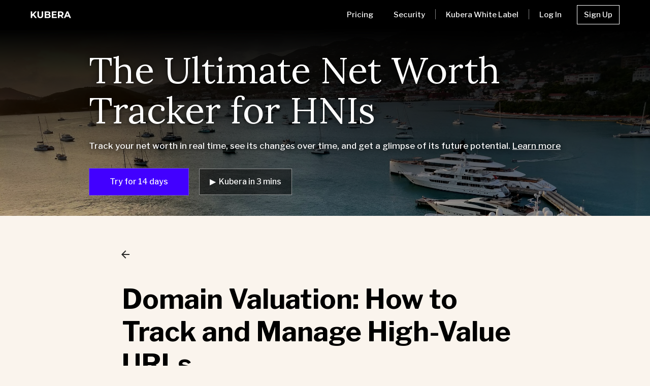

--- FILE ---
content_type: text/html
request_url: https://www.kubera.com/blog/domain-valuation
body_size: 20517
content:
<!DOCTYPE html><!-- Last Published: Mon Jan 12 2026 04:48:43 GMT+0000 (Coordinated Universal Time) --><html data-wf-domain="www.kubera.com" data-wf-page="5ded36b5e942e79aac468d02" data-wf-site="5ded36b4e942e73f2d468cf9" lang="en" data-wf-collection="5ded36b5e942e73d55468d24" data-wf-item-slug="domain-valuation"><head><meta charset="utf-8"/><title>Domain Valuation: How to Track and Manage High-Value URLs</title><meta content="An analysis of factors that influence domain valuation, insight into getting a domain price estimate, and tips for growing and managing your domain portfolio." name="description"/><meta content="Domain Valuation: How to Track and Manage High-Value URLs" property="og:title"/><meta content="An analysis of factors that influence domain valuation, insight into getting a domain price estimate, and tips for growing and managing your domain portfolio." property="og:description"/><meta content="https://cdn.prod.website-files.com/5ded36b5e942e74b13468d23/628130b521f2534214278021_00-Hero%402x.png" property="og:image"/><meta content="Domain Valuation: How to Track and Manage High-Value URLs" property="twitter:title"/><meta content="An analysis of factors that influence domain valuation, insight into getting a domain price estimate, and tips for growing and managing your domain portfolio." property="twitter:description"/><meta content="https://cdn.prod.website-files.com/5ded36b5e942e74b13468d23/628130b521f2534214278021_00-Hero%402x.png" property="twitter:image"/><meta property="og:type" content="website"/><meta content="summary_large_image" name="twitter:card"/><meta content="width=device-width, initial-scale=1" name="viewport"/><link href="https://cdn.prod.website-files.com/5ded36b4e942e73f2d468cf9/css/aze8hpzzdcxnppqw.webflow.shared.9734807a2.min.css" rel="stylesheet" type="text/css" integrity="sha384-lzSAei47TYjp8O8X2iOpVv4mRstq+uxCDUiP1FgUHdvatS2LzDDm3c5vntb+D+27" crossorigin="anonymous"/><link href="https://fonts.googleapis.com" rel="preconnect"/><link href="https://fonts.gstatic.com" rel="preconnect" crossorigin="anonymous"/><script src="https://ajax.googleapis.com/ajax/libs/webfont/1.6.26/webfont.js" type="text/javascript"></script><script type="text/javascript">WebFont.load({  google: {    families: ["Merriweather:300,300italic,400,400italic,700,700italic,900,900italic","Lato:100,100italic,300,300italic,400,400italic,700,700italic,900,900italic","Ubuntu:300,300italic,400,400italic,500,500italic,700,700italic","Inconsolata:400,700","Tenor Sans:regular","Source Serif Pro:regular,700","Libre Franklin:100,100italic,200,200italic,300,300italic,regular,italic,500,500italic,600,600italic,700,700italic,800,800italic,900,900italic","Space Grotesk:regular","Lora:regular,500,600,700,italic,500italic,600italic,700italic","Roboto Condensed:100,200,300,regular","Roboto:100,200,300,regular,500,600,700,800,900","Inter:100,200,300,regular,500,600,700,800,900,100italic,200italic,300italic,italic,500italic,600italic,700italic,800italic,900italic"]  }});</script><script type="text/javascript">!function(o,c){var n=c.documentElement,t=" w-mod-";n.className+=t+"js",("ontouchstart"in o||o.DocumentTouch&&c instanceof DocumentTouch)&&(n.className+=t+"touch")}(window,document);</script><link href="https://cdn.prod.website-files.com/5ded36b4e942e73f2d468cf9/5f759c643a701374fb74e796_kubfaviconwebsite.png" rel="shortcut icon" type="image/x-icon"/><link href="https://cdn.prod.website-files.com/5ded36b4e942e73f2d468cf9/5f75aab0bc0e591d23a280c1_webclip.png" rel="apple-touch-icon"/><link href="rss.xml" rel="alternate" title="RSS Feed" type="application/rss+xml"/><script src="https://www.google.com/recaptcha/api.js" type="text/javascript"></script><!-- Google tag (gtag.js) -->
<script async src="https://www.googletagmanager.com/gtag/js?id=G-R9ZHDHB8P1"></script>
<script>
  window.dataLayer = window.dataLayer || [];
  function gtag(){dataLayer.push(arguments);}
  gtag('js', new Date());

  gtag('config', 'G-R9ZHDHB8P1');
</script>
<meta name="ahrefs-site-verification" content="1e241e1c9654a9549175105ab3f481b93021e0d68da9949e44e8f5df7496af8b">
<!-- Google Tag Manager -->
<script>(function(w,d,s,l,i){w[l]=w[l]||[];w[l].push({'gtm.start':
new Date().getTime(),event:'gtm.js'});var f=d.getElementsByTagName(s)[0],
j=d.createElement(s),dl=l!='dataLayer'?'&l='+l:'';j.async=true;j.src=
'https://www.googletagmanager.com/gtm.js?id='+i+dl;f.parentNode.insertBefore(j,f);
})(window,document,'script','dataLayer','GTM-55HV93CH');</script>
<!-- End Google Tag Manager -->

<!-- Event snippet for Button - Try 14 days for $1 conversion page
In your html page, add the snippet and call gtag_report_conversion when someone clicks on the chosen link or button. -->
<script>
function gtag_report_conversion(url) {
  var callback = function () {
    if (typeof(url) != 'undefined') {
      window.location = url;
    }
  };
  gtag('event', 'conversion', {
      'send_to': 'AW-11257206149/fv-ZCPDv37MaEIWr7fcp',
      'event_callback': callback
  });
  return false;
}
</script>


<!-- LogRocket -->
<script src="https://cdn.lr-ingest.io/LogRocket.min.js" crossorigin="anonymous"></script>
<!-- Impact -->
<script type="text/javascript">
(function(a, b, c, d, e, f, g) { e['ire_o'] = c;
    e[c] = e[c] || function() {
        (e[c].a = e[c].a || []).push(arguments) };
    f = d.createElement(b);
    g = d.getElementsByTagName(b)[0];
    f.async = 1;
    f.src = a;
    g.parentNode.insertBefore(f, g); })('https://d.impactradius-event.com/A2911629-e5c4-4dfa-a7a2-fc06f94ca3de1.js', 'script', 'ire', document, window);
</script>
<script>
// set ENALBE_LR to false to disable
let ENABLE_LR = false;
const currentTs = new Date().getTime();
if (currentTs % 5 !== 0) {
    // start LR only of the ts is a multiple of 2. This is to reduce the number of sessions in LR
    ENABLE_LR = false;
}
console.log(`ENABLE_LR = ${ENABLE_LR} - ${currentTs}`);
if (ENABLE_LR === true && window.LogRocket) {
    window.LogRocket.init('vpbjam/kubera', {
        rootHostname: 'kubera.com',
        mergeIframes: true,
    });
}
</script>
<style>
body {
    -moz-font-feature-settings: "liga"on;
    -moz-osx-font-smoothing: grayscale;
    -webkit-font-smoothing: antialiased;
    font-feature-settings: "liga"on;
    text-rendering: optimizeLegibility;
}
</style>
<script>
class KuberaWeb {
    constructor() {
        this.consentCookieName = "k_a";
        this.overrideStorageItemName = "welcome-back";
        this.overrideStorageItemName2 = "r";
        this.signoutFrame = null;
        this.handleCountryWiseViewInitiated = false;
        this.signoutWin = null;
        this.source = null;
        this.campaign = null;
        this.utmBannerMsg = {};
    }

    getCookieArray() {
        let decodedCookie = decodeURIComponent(document.cookie);
        return decodedCookie.split(';');
    }

    getBaseUrl() {
        let baseUrl = "https://app.kubera.com";
        let appDomain = this.getCookie("kuberaAppDomain");
        if (appDomain) {
            baseUrl = `https://${appDomain}`;
        }

        return baseUrl;
    }

    getCookie(cname) {
        let name = cname + "=";
        let ca = this.getCookieArray();
        for (let i = 0; i < ca.length; i++) {
            let c = ca[i];
            while (c.charAt(0) == ' ') {
                c = c.substring(1);
            }
            if (c.indexOf(name) == 0) {
                return c.substring(name.length, c.length);
            }
        }
        return undefined;
    }

    isLoggedIn() {
        let loggedIn = this.getCookie("___KLC");
        if (loggedIn) {
            return true;
        }
        return false;
    }

    setCookie(cname, cvalue, exdays, exhours) {
        if (exdays === 0) {
            if (exhours) {
                let d = new Date();
                d.setTime(d.getTime() + (exhours * 60 * 60 * 1000));
                let expires = "expires=" + d.toUTCString();
                document.cookie = cname + "=" + cvalue + ";" + expires + ";path=/";
            } else {
                document.cookie = cname + "=" + cvalue + ";path=/";
            }
        } else {
            let d = new Date();
            d.setTime(d.getTime() + (exdays * 24 * 60 * 60 * 1000));
            let expires = "expires=" + d.toUTCString();
            document.cookie = cname + "=" + cvalue + ";" + expires + ";path=/; domain=.kubera.com";
        }
    }

    deleteCookie(name) {
        document.cookie = name + '=; Path=/; Expires=Thu, 01 Jan 1970 00:00:01 GMT;';
    }

    closeCookieWarn() {
        let d = new Date();
        this.setCookie(this.consentCookieName, d.toUTCString(), 365);
        this.showConsent(false);
    }

    showConsent(show, html) {
        let cookieconsent = document.getElementById("cookieconsent");

//        if (show === false) {
//            cookieconsent.style.display = "none";
//        } else {
//            cookieconsent.innerHTML = html;
//            cookieconsent.style.display = "block";
//        }
      
        cookieconsent.style.display = "none";
        console.log("ShowConsent: False");
    }

    redirect() {
        if (this.isLoggedIn() === false) {
            return false;
        }

        const urlParams = new URLSearchParams(window.location.search);
        let hasOverride = false;
        if (urlParams.has(this.overrideStorageItemName) ||
            urlParams.has(this.overrideStorageItemName2)) {
            hasOverride = true;
        }

        if (hasOverride === true) {
            window.sessionStorage.setItem(this.overrideStorageItemName, "1");
            window.history.replaceState({}, document.title, "/");
            return false;
        }

        if (window.sessionStorage.getItem(this.overrideStorageItemName) === "1") {
            return false;
        }

        window.sessionStorage.setItem(this.overrideStorageItemName, "1");
        this.redirectToApp();
        return true;
    }

    disableRedirect() {
        window.sessionStorage.setItem(this.overrideStorageItemName, "1");
    }

    redirectToApp() {
        window.location = this.getBaseUrl();
    }

    redirectToAppSignUp() {
        window.location = this.getBaseUrl() + "/signup";
    }

    showBankLogos(countryCode) {
        let code = "us";
        const available = ["ae", "au", "ca", "gb", "il", "nz", "sg", "uk", "us", "za"];
        if (countryCode) {
            countryCode = countryCode.toLowerCase();
            if (available.includes(countryCode)) {
                code = countryCode;
            }
        }

        let image = `https://cdn.kubera.com/r/bank_crypto_logos/${code}_banks.gif`;
        const logoImageNode = document.getElementById("country-bank-logos");
        if (logoImageNode) {
            logoImageNode.src = image;
        }
    }

    showTrialButtons() {
        // show non Free trial always
        const visibilityF = "none";
        const visibilityN = "inline-block";

        const trialButton1 = document.getElementById("trial_button_1");
        const trialButton2 = document.getElementById("trial_button_2");
        const creditcard1 = document.getElementById("creditcard_1");

        const trialButton3 = document.getElementById("trial_button_3");
        const trialButton4 = document.getElementById("trial_button_4");
        const creditcard2 = document.getElementById("creditcard_2");

        if (trialButton1) {
            trialButton1.style.display = visibilityF
        }
        if (trialButton2) {
            trialButton2.style.display = visibilityF;
            console.log("trialButton2");
        }
        if(creditcard1) {
            creditcard1.style.display = visibilityF;
        }

        if (trialButton3) {
            trialButton3.style.display = visibilityN;
            trialButton3.onclick = function() {
              console.log("trialButton3 Clicked");
              try {
                  gtag_report_conversion("https://app.kubera.com/signup");
                  console.log("gtag_report_conversion reported with url 'https://app.kubera.com/signup'");
                } catch (e) {
                  console.log("gtag_report_conversion Error: " + e.message);
                }
            }
        }
        if (trialButton4) {
            trialButton4.style.display = visibilityN;
            console.log("trialButton4");
        }
        if (creditcard2) {
            creditcard2.style.display = visibilityN;
        }
    }

    handleCountryWiseView() {
        const KCCODE = "KCCODE";
        let cc = this.getCookie(KCCODE);
        kuberaWeb.showTrialButtons();

        if (cc && cc.length > 0) {
            console.log(`handleCountryWiseView using cookie`);
            kuberaWeb.showBankLogos(cc);
            window.setTimeout(function() {
                kuberaWeb.showBankLogos(cc);
            }, 1000);
        } else {
            if (this.handleCountryWiseViewInitiated) {
                console.log(`Repeated call to handleCountryWiseView`);
                return;
            }

            console.log(`Call to handleCountryWiseView`);
            this.handleCountryWiseViewInitiated = true;

            const url = "https://api.kubera.com/api/v1/public/ipinfo";
            this.httpGetAsync(url, function(res, err) {
                cc = "";
                try {
                    if (err) {
                        console.log(err);
                    } else {
                        const info = JSON.parse(res);
                        cc = info.data.countryCode;
                        kuberaWeb.setCookie(KCCODE, cc, 30);
                    }
                } catch (e) {
                    console.log(e);
                }

                kuberaWeb.showBankLogos(cc);
                window.setTimeout(function() {
                    kuberaWeb.showBankLogos(cc);
                }, 1000);
            });
        }
    }

    httpGetAsync(url, callback) {
        const xmlHttp = new XMLHttpRequest();
        xmlHttp.onreadystatechange = function() {
            if (xmlHttp.readyState == 4) {
                if (xmlHttp.status == 200) {
                    callback(xmlHttp.responseText, null);
                } else {
                    callback(null, xmlHttp.status);
                }
            }
        }
        xmlHttp.open("GET", url, true); // true for asynchronous 
        xmlHttp.send(null);
    }

    handleSignoutComplete() {
        if (this.isLoggedIn() === false) {
            if (kuberaWeb.signoutWin) {
                console.log("handleSignoutComplete: Called signoutWin close");
                kuberaWeb.signoutWin.close();
                if (!kuberaWeb.signoutWin.closed) {
                    console.log("handleSignoutComplete: signoutWin NOT closed");
                    window.setTimeout(function() {
                        kuberaWeb.handleSignoutComplete();
                    }, 2000);
                } else {
                    console.log("handleSignoutComplete: signoutWin closed");
                }
            } else {
                console.log("handleSignoutComplete: Invalid signoutWin");
            }
            this.buttons();
        } else {
            console.log("handleSignoutComplete: logged in");
            window.setTimeout(function() {
                kuberaWeb.handleSignoutComplete();
            }, 2000);
        }
    }

    handleSignout() {
        const url = this.getBaseUrl() + "/signout?redirect_url=https%3A%2F%2Fwww.kubera.com%2Fr";
        kuberaWeb.signoutWin = window.open(url,'popUpWindow','height=500,width=400,left=100,top=100,resizable=yes,scrollbars=yes,toolbar=yes,menubar=no,location=no,directories=no, status=yes');
        kuberaWeb.handleSignoutComplete();
    }

    buttons() {
        let signupStateVisibility = "inline-block";
        let signoutStateVisibility = "none";
        if (this.isLoggedIn() === true) {
            signupStateVisibility = "none";
            signoutStateVisibility = "inline-block";
        }

        const getStartedTrialSignupButton = document.getElementById("start_trial_signup_button");
        const getStartedSignupButton = document.getElementById("get_started_signup_button");
        const getStartedLoginButton = document.getElementById("get_started_login_button");
        const menuSeparator = document.getElementById("menu_separator");
        const signupButton = document.getElementById("signup_button");
        const loginButton = document.getElementById("login_button");
        const signoutButton = document.getElementById("signout_button");
        const backToAppButton = document.getElementById("backtoapp_button");
        const helpWidget = document.getElementById("help_widget");

        if (getStartedSignupButton) {
            getStartedSignupButton.style.display = signupStateVisibility;
            getStartedSignupButton.onclick = function(e) {
                kuberaWeb.redirectToAppSignUp();
            }
        }

        if (getStartedTrialSignupButton) {
            getStartedTrialSignupButton.style.display = signupStateVisibility;
        }

        if (getStartedLoginButton) {
            getStartedLoginButton.style.display = signupStateVisibility;
            getStartedLoginButton.onclick = function(e) {
                kuberaWeb.redirectToAppSignUp();
            }
        }

        if (menuSeparator) {
            menuSeparator.style.display = signupStateVisibility;
        }

        if (signupButton) {
            signupButton.style.display = signupStateVisibility;
            signupButton.onclick = function(e) {
                kuberaWeb.redirectToAppSignUp();
            }
        }

        if (loginButton) {
            loginButton.style.display = signupStateVisibility;
            loginButton.onclick = function(e) {
                kuberaWeb.redirectToApp();
            }

        }

        if (signoutButton) {
            signoutButton.style.display = signoutStateVisibility;
            signoutButton.onclick = function(e) {
                kuberaWeb.handleSignout();
            }
        }

        if (backToAppButton) {
            backToAppButton.style.display = signoutStateVisibility;
            backToAppButton.onclick = function(e) {
                kuberaWeb.redirectToApp();
            }
        }

        if (helpWidget) {
            console.log("helpWidget - Configured");
            helpWidget.onclick = function(e) {
                console.log("helpWidget - Clicked");
                window.Beacon('toggle');
            }
            helpWidget.style.zIndex = 999;
        }
    }

    initilize() {
        const K_UTM_COOKIE = "k-utm";
        const urlParams = new URLSearchParams(window.location.search);
        const UTM = {
            SOURCE: "utm_source",
            MEDIUM: "utm_medium",
            CAMPAIGN: "utm_campaign",
            TERM: "utm_term",
            CONTENT: "utm_content",
            REFERRER: "referrer",
            CLICKID: "irclickid"
        };

        let referrer;
        if (document.referrer && document.referrer.length > 0 && document.referrer.includes("app.kubera.com") !== -1) {
            referrer = document.referrer;
        }

        let source = "";
        let medium = "";
        let campaign = "";
        let term = "";
        let content = "";
        let clickid = "";

        if (!urlParams.has(UTM.MEDIUM) && !urlParams.has(UTM.SOURCE) && !referrer) {
            console.log(`No ${UTM.MEDIUM}/${UTM.SOURCE}/${UTM.REFERRER} found`);
        } else {
            console.log(`${UTM.MEDIUM}/${UTM.SOURCE}/${UTM.REFERRER} found`);
            source = urlParams.get(UTM.SOURCE);
            medium = urlParams.get(UTM.MEDIUM);
            campaign = urlParams.get(UTM.CAMPAIGN);
            term = urlParams.get(UTM.TERM);
            content = urlParams.get(UTM.CONTENT);
            clickid = urlParams.get(UTM.CLICKID);

            if (!source && medium) {
                source = medium;
            } else if (!medium && source) {
                medium = source;
            }
        }

        try {
            const existingCookie = this.getCookie(K_UTM_COOKIE);
            if (existingCookie && existingCookie.length > 0) {
                const existingUtmInfo = JSON.parse(existingCookie);
                const impactMedium = "Impact";
                if (!source || (existingUtmInfo.medium === impactMedium && medium !== impactMedium)) {
                    source = existingUtmInfo.source;
                    medium = existingUtmInfo.medium;
                    campaign = existingUtmInfo.campaign;
                    term = existingUtmInfo.term;
                    content = existingUtmInfo.content;
                    referrer = existingUtmInfo.referrer;
                    clickid = existingUtmInfo.clickid;
                }
            }
        } catch (e) {
          console.log("Failed to parse existingCookie");
          console.log(e);
        }
          

        console.log(`${source}, ${medium}, ${campaign}, ${term}, ${content}, ${referrer}, ${clickid}`);

        let kUtm = {};
        if (source) {
            kUtm = {
                source: source,
                medium: medium,
                campaign: campaign,
                term: term,
                content: content,
                trackingId: clickid
            };
        }

        if (referrer) {
            kUtm.referrer = referrer;
        }

        if (source || referrer) {
            const kUtmString = JSON.stringify(kUtm);
            this.setCookie(K_UTM_COOKIE, kUtmString, 1);
            // const url = new URL(window.location.href);
            // if (url && url.pathname && url.pathname.length < 2 && url.origin && !url.hash) {
            //     window.history.replaceState({}, '', url.origin);
            // }
        }

        this.source = source;
        this.campaign = campaign;

        if (ENABLE_LR === true && window.LogRocket) {
            window.LogRocket.track(`SearchAdClick`);
            if (source === "g") {
                window.LogRocket.track(`GoogleSearchAdClick`);
            }
            if (term) {
                window.LogRocket.captureMessage(`Keyword: ${term}`);
            }
            if (referrer) {
                window.LogRocket.captureMessage(`Referrer: ${referrer}`);
            }
        }
    }

    consent() {
        var status = this.getCookie(this.consentCookieName);
        if (status === undefined || status.length === 0) {
            let html = `<section>
            <div style="background-color: black; color: white; border-radius: 60px; display: inline-block; padding: 10px 20px; margin-bottom: 20px;">
                <div style="display: inline-block; font-family: sans-serif; font-size: 12px;">Kubera uses <a href="https://www.kubera.com/legal#Cookie-Policy" style="color: white;" target="_blank">cookies</a> for better UX and to analyze traffic. <a id="closecookieconsent" onclick="kuberaWeb.closeCookieWarn()" style="font-family: sans-serif; font-size: 11px; display: inline; text-decoration: underline; cursor: pointer; padding-left: 6px; padding-right: 6px; color: white;">Close</a></div>
            </div>
        </section>`;
            this.showConsent(true, html);
        }
    }

    bytesToBase64(bytes) {
        if (typeof Buffer !== "undefined") return Buffer.from(bytes).toString("base64");
        let bin = "";
        for (let i = 0; i < bytes.length; i += 0x8000) {
            bin += String.fromCharCode(...bytes.subarray(i, i + 0x8000));
        }
        return btoa(bin);
    }

    base64ToBytes(b64) {
        if (typeof Buffer !== "undefined") return new Uint8Array(Buffer.from(b64, "base64"));
        const bin = atob(b64);
        const out = new Uint8Array(bin.length);
        for (let i = 0; i < bin.length; i++) out[i] = bin.charCodeAt(i);
        return out;
    }

    xorBytes(data, key) {
        const out = new Uint8Array(data.length);
        for (let i = 0; i < data.length; i++) {
            out[i] = data[i] ^ key[i % key.length];
        }
        return out;
    }

    oString(plainText, key) {
        const enc = new TextEncoder();
        let data = enc.encode(plainText);
        console.log(data);
        console.log(data.toString());
        data = enc.encode(data.toString());
        const k = enc.encode(key);
        const xored = this.xorBytes(data, k);
        return this.bytesToBase64(xored);
    }

    dString(obfuscated, key) {
        const enc = new TextEncoder();
        const dec = new TextDecoder();
        const xored = this.base64ToBytes(obfuscated);
        const k = enc.encode(key);
        const data = this.xorBytes(xored, k);
        const ret = dec.decode(data);
        return dec.decode(new Uint8Array(ret.split(",")));
    }

    showUTMBanner() {
        const utmBanner = document.getElementById("utm_msg_banner");
        if (!utmBanner) {
            return;
        }
        utmBanner.style.display = "none";
        if (!this.source || !this.campaign) {
            return;
        }
        const s = "kubera.com";
        const key = `${this.source}-${this.campaign}`;
        const oKey = this.oString(key, s);
        const msg = this.utmBannerMsg[oKey];

        if (!msg) {
            return;
        }

        const oMsg = this.dString(msg, s);
        utmBanner.style.display = "block";
        utmBanner.innerHTML = oMsg;
    }
};

let kuberaWeb = new KuberaWeb();
</script><meta property="og:url" content="https://www.kubera.com/blog/domain-valuation" /></head><body class="body"><div class="innerheaderwrap"><div class="innerpageheadercontainer"><div class="headermenu w-row"><div class="column-2 w-col w-col-2 w-col-medium-2 w-col-small-6 w-col-tiny-6"><a href="/" class="link-block-2 w-inline-block"><img src="https://cdn.prod.website-files.com/5ded36b4e942e73f2d468cf9/5e32235c49887df3cda2d3fa_kubera.png" alt="Kubera Logo" width="79.5" class="homeheaderlogo"/></a></div><div class="column w-col w-col-10 w-col-medium-10 w-col-small-6 w-col-tiny-6"><a href="/#price" class="menubutton mobile w-button">Pricing</a><a id="login-mobile" href="https://app.kubera.com/signin" class="loginbuttonmobile w-button">Log In</a><div id="navig" class="div-block-24"><a href="/#price" class="menubutton w-button">Pricing</a><a href="/security" class="menubutton w-button">Security</a><div class="menuseparator">   </div><a href="/white-label" id="contact_button_1" class="menubutton w-button">Kubera White Label</a></div><div id="signinup" class="div-block-23"><div id="menu_separator" class="menuseparator">   </div><a id="login_button" href="#" class="loginbutton w-button">Log In</a><a id="signup_button" href="#" class="signupbutton w-button">Sign Up</a><a id="backtoapp_button" href="#" class="backtoappbutton w-button">Go to Kubera App</a><a id="signout_button" href="#" class="signoutbutton w-button">Sign Out</a></div></div></div></div></div><div class="smallhero"><div class="div-block-38"><div class="heading"><a href="/" class="heading">The Ultimate Net Worth Tracker for HNIs</a></div><div class="subheading desktop"><div class="smallsubheading">Track your net worth in real time, see its changes over time, and get a glimpse of its future potential. <a href="/" class="smallsubheading">Learn more</a><br/></div></div><div class="subheading mobile"><div class="subheading-text-block-1">Track your net worth in real time, see its changes over time, and get a glimpse of its future potential. <a href="/blah/old-home" class="smallsubheading">Learn More</a><br/></div></div><div class="topcta"><a id="trial_button_mobile" href="https://app.kubera.com/signup" class="start-trial-button mobile w-button">Try for 14 days</a><a href="/white-label" class="wlk-cta-mobile-wrap w-inline-block"><div class="wlk-cta-mobile">Kubera White Label <span class="secondarybutton-icon">arrow_forward</span></div></a><div class="div-block-51"><div id="get_started_signup_button" class="desktopcta"><a id="trial_button_3" href="https://app.kubera.com/signup" class="start-trial-button w-button">Try for 14 days</a></div><a href="#" class="secondrycta w-inline-block w-lightbox"><div class="text-block-21">▶︎  Kubera in 3 mins</div><script type="application/json" class="w-json">{
  "items": [
    {
      "url": "https://youtube.com/watch?v=wdGogILmZ6c&autoplay=true",
      "originalUrl": "https://youtube.com/watch?v=wdGogILmZ6c&autoplay=true",
      "width": 940,
      "height": 528,
      "thumbnailUrl": "https://i.ytimg.com/vi/wdGogILmZ6c/hqdefault.jpg",
      "html": "<iframe class=\"embedly-embed\" src=\"//cdn.embedly.com/widgets/media.html?src=https%3A%2F%2Fwww.youtube.com%2Fembed%2FwdGogILmZ6c%3Fautoplay%3D1%26feature%3Doembed&display_name=YouTube&url=https%3A%2F%2Fwww.youtube.com%2Fwatch%3Fv%3DwdGogILmZ6c&image=https%3A%2F%2Fi.ytimg.com%2Fvi%2FwdGogILmZ6c%2Fhqdefault.jpg&autoplay=1&type=text%2Fhtml&schema=youtube\" width=\"940\" height=\"528\" scrolling=\"no\" title=\"YouTube embed\" frameborder=\"0\" allow=\"autoplay; fullscreen; encrypted-media; picture-in-picture;\" allowfullscreen=\"true\"></iframe>",
      "type": "video"
    }
  ],
  "group": ""
}</script></a></div></div></div></div><div class="title-section"><div class="w-container"><div class="div-block-31"><div class="text-block-14"><a href="/blog" class="material-icons">arrow_back</a></div><h1 class="h1-blog-post">Domain Valuation: How to Track and Manage High-Value URLs</h1><div class="post-author-text"><div style="background-image:url(&quot;https://cdn.prod.website-files.com/5ded36b5e942e74b13468d23/5f2c2c598006af24f16b7a37_T2987TL5Q-U9PR7PXHV-g1dcac8cb619-512.jpg&quot;)" class="author-image-wrapper"></div><div class="post-author">Tina Eaton</div></div></div></div></div><div class="post-image"><img alt="Domain Valuation: How to Track and Manage High-Value URLs" src="https://cdn.prod.website-files.com/5ded36b5e942e74b13468d23/628130b521f2534214278021_00-Hero%402x.png" sizes="100vw" srcset="https://cdn.prod.website-files.com/5ded36b5e942e74b13468d23/628130b521f2534214278021_00-Hero%402x-p-500.png 500w, https://cdn.prod.website-files.com/5ded36b5e942e74b13468d23/628130b521f2534214278021_00-Hero%402x-p-800.png 800w, https://cdn.prod.website-files.com/5ded36b5e942e74b13468d23/628130b521f2534214278021_00-Hero%402x-p-1080.png 1080w, https://cdn.prod.website-files.com/5ded36b5e942e74b13468d23/628130b521f2534214278021_00-Hero%402x-p-1600.png 1600w, https://cdn.prod.website-files.com/5ded36b5e942e74b13468d23/628130b521f2534214278021_00-Hero%402x.png 2121w" class="image"/></div><div class="post-content"><div class="post-content-wrapper"><div class="rich-text w-richtext"><p>When it comes to collecting domains, do you know what the difference between a hobbyist and an investor is? </p><p><em>Hobbyists</em> make jokes about how many domains they have for failed side projects; <em>investors</em> know the actual domain valuation of their collection and add it to their net worth.</p><p>To be clear, there is absolutely no shame in either approach! There is, however, a very clear delineation between people who have dreams of creating an online business and those actually turning a profit buying and selling domains. </p><p>Domain names are like real estate on the internet — they represent a location, albeit virtual, and their value fluctuates in a complicated market driven by lots of factors. And just like real estate, your domain portfolio is a part of your net worth that you should be managing, tracking, and growing. </p><p>But before you can build a thriving domain-flipping business, you need to answer this question: <br/><br/><strong>How much is my domain worth? </strong></p><p>In this post, we’ll discuss the factors that influence domain valuation, how to get an estimate domain value, and tips for growing and managing your domain portfolio so you can scale and track your net worth easily, efficiently, and accurately. </p><p>Let’s get started.</p><h2>What is Domain Valuation?</h2><p>Domain valuation is how much a specific URL is worth. The price of a domain can range from as little as .99¢ GoDaddy domain, to over seven figures when bought from a reseller. The value of a domain is most relevant during negotiations between a buyer and a seller in the secondary market. </p><p>So what causes such a huge range in domain valuation? </p><h2>Factors That Influence Domain Name Valuation</h2><p>Domain valuation isn’t a perfect science — it’s not quite as simple as calculating the exchange rate of a currency because it’s a more complicated market. There are several tools that can help you get a quick valuation (see the next section), but it’s super important to understand why domains achieve their valuations if you want to have success in this business. </p><p>Here are the primary factors that determine a domain’s value. </p><h3>Commercial Potential</h3><p>This is by far the most important factor in a domain’s value, but also probably the hardest to gauge. One of the simplest questions to ask yourself to figure out the commercial potential of a domain is this: </p><p><strong>How much revenue will the business this domain could support earn? </strong></p><p>There is a massive difference in the earning potential between a local yarn shop and an international SaaS corporation. The business owner who wants to buy his own domain like sacramentoyarnshop.com (<a href="https://www.hover.com/domains/results?utf8=%E2%9C%93&amp;q=sacramentoyarnshop.com" target="_blank">available for $13.99</a>, by the way!) is only going to want to pay about $20 for the domain — she simply can’t afford any more than that, and the business won’t generate enough revenue on the strength of that domain to support a high price. </p><p>On the other side of the coin, websitescaler.com (<a href="https://www.hover.com/domains/results?utf8=%E2%9C%93&amp;q=sacramentoyarnshop.com" target="_blank">also available for $13.99</a>) sounds like a SaaS tool or tech startup that helps optimize websites. Even a small SaaS business can generate $40,000/month, so the owner might be more willing to spend $1,000 on a top-level domain name with an exact brand match. </p><p><em>Learn more about </em><a href="https://www.kubera.com/blog/domain-portfolio"><em>building and managing a domain portfolio</em></a><em>, including a complete domain investing strategy, in a related post. </em></p><p>While a little tricky and nuanced, understanding a domain’s commercial potential is the absolute first thing you should do when considering investing in it. </p><h3>Keywords</h3><p>Another significant valuation factor is the keyword(s) that the domain contains. The popularity of a keyword is something that you can track easily. For instance, the Oxford Dictionary chose “vax” as its Word of the Year in 2021, and with a quick search on Google Trends we can see that its search volume metrics increased dramatically over the last two years: </p><figure style="max-width:1600px" class="w-richtext-align-fullwidth w-richtext-figure-type-image"><div><img src="https://cdn.prod.website-files.com/5ded36b5e942e74b13468d23/628130cb0584806b84c0157f_ppTJPadEiTLiCGEYwGBDt1R-nzzqamnW7dPLVDzs5r2unwUMmADQjWMcLGsp-FviA4tKRd87qR0JLAuypbdHJNL_IvRdLoUzlzgxaVVYUkYmBTc0miqMpmTlPrjP7BFpd5dbc0zDP9eGr14Q4w.png" alt="keywords"/></div></figure><p>A domain’s keyword should be considered after you’ve established any type of commercial potential. </p><h3>Top-Level Domain</h3><p>A TLD refers to how the domain ends, like dot com. There are actually hundreds of TLDs available. </p><p>From .xyz to .beer, there are certainly some <a href="https://www.hostgator.com/blog/weird-top-level-domains/">peculiar TLDs</a> available these days. </p><p>In general, a TLD with a more traditional ending will attain a higher valuation because it’s how people naturally think of URLs. By “traditional” we mean: </p><ul role="list"><li>.com</li><li>.net</li><li>.org</li><li>.gov</li><li>.edu</li></ul><p>This isn’t to say there isn’t value in more obscure TLDs like a .biz, but generally just not as much. </p><h3>Number of Characters</h3><p>The shorter the domain name, the more valuable it is. Domains don’t have much value when somebody is online and just clicking a link, but memorable domains have tremendous value because people can type them in later. And nobody can remember a URL that’s more than three words. </p><p><em>Note: Stringing a few letters into a nonsensical “word” is not the solution. See the Branding section below.</em> </p><h3>Branding</h3><p>Brands have value. For instance, Coca Cola’s brand is worth <a href="https://www.statista.com/statistics/326065/coca-cola-brand-value/#:~:text=How%20much%20is%20Coca%2DCola,at%2087.6%20billion%20U.S.%20dollars." target="_blank">$87.6 billion</a>. While it’s much harder to assign a monetary value to a new brand, we all know the benefits of a memorable brand. If your domain is able to paint a picture in somebody’s head, causes them to have an emotional response, or reminds them of something, you’re on your way to developing a brand. </p><p>So how brandable is your domain name?</p><p>Business owners will pay for a domain name they feel has the potential to grow into a brand. Generally, this means choosing a domain with a real word (or more), but businesses like tumblr.com and fiverr.com were able to build a brand off a misspelling, so it is possible. </p><figure style="max-width:1600px" class="w-richtext-align-fullwidth w-richtext-figure-type-image"><div><img src="https://cdn.prod.website-files.com/5ded36b5e942e74b13468d23/628130ca71179da2b17daa50_3MSnbotVodsFoUszH8rC9pNNkiQO_JAMtF-10PT0Lh6j8kjC--GRWLp06OSiKCIVcNA7nFZ5Gt58h4y2z-mrSpBt7q3VUs-A2IAu95paGxzjlI0uFeHmwglbHo9jhDFLC3Q4fLsZixAbHuAEBw.png" alt="branding"/></div></figure><h3>Part of Speech</h3><p>Some of the brand value of a domain is based on the actual word itself. Think about it — how many brands do you know that are verbs or adjectives? I bet you can think of a lot more brands that are nouns. Domains follow this same value hierarchy in terms of the part of speech you use: </p><ol role="list"><li>Noun</li><li>Everything else (verb, adjective, adverb, etc.)</li></ol><h3>Existing Traffic, Age, and SEO</h3><p>So far, we’ve only discussed the valuation of domains as a standalone entity. But when a domain is paired with a website — and possibly even an entire business — it can increase its value dramatically compared to a new domain. This is mostly because of search engine optimization (SEO), or more accurately, how much organic traffic the website has generated over time via its search rankings. This is a result of what keywords the site uses, but also how many backlinks it has acquired over time. </p><p>Websites that demonstrate consistent growth of organic traffic over time (good SEO) will command a lot more value than sites with declining or no organic traffic. </p><p>Domains do not generate traffic without a website, however, so don’t forget that this one is actually a package deal in terms of the domain’s value.</p><h3>Availability of Alternative TLDs</h3><p>Lastly, you’ll want to check if your domain has alternatives available that use standard TLD. For instance, if you’re doing a domain price check on yourdomain.com, but yourdomain.net is still available, that will lower the value a bit. On the flip side, if there are no alternative TLDs that are of the standard variety (.org, .net, etc.) that will <em>increase</em> the value of your domain. </p><h2>How to Find and Track Domain Valuation</h2><p>Now that you understand all the factors that go into domain valuation, here are some tips on how you can find out just how much money is in your collection. </p><figure style="max-width:1600px" class="w-richtext-align-fullwidth w-richtext-figure-type-image"><div><img src="https://cdn.prod.website-files.com/5ded36b5e942e74b13468d23/628130ca71179d6b767daa74_efKYj4M2AcEVFFS9oio2z0dMixVpKHlqZIPIDqXhuMenNPG_D2Sq5LA3JyHNZjJl0OhRWjrWN8HiYHdBBgR3OGUNceOwa_yjP5EexzOTXvdBK8IE6H9vGCRPvKzlDdnj8rCTXKolTBSVdq4MjA.png" alt="How to Find and Track Domain Valuation"/></div></figure><h3>Use a Domain Appraiser</h3><p>There are several domain appraisal tools available online that can provide a domain price estimate. Here are a few of our favorites: </p><ol role="list"><li><a href="https://www.godaddy.com/domain-value-appraisal" target="_blank"><strong>GoDaddy</strong></a> - The popular domain registrar will provide an estimated value of your domain for free with no account. They’ll also give you options for renewing, protecting, or selling the domain through a GoDaddy auction. </li><li><a href="https://www.estibot.com/" target="_blank"><strong>EstiBot</strong></a> - Estibot.com will give you a free estimate of your domain valuation without an account, but the paid version provides a more exact price. Notably, the tool also lists the factors that go into their valuation (which will seem similarly to what we’ve written above). </li><li><a href="https://sedo.com/us/services/domain-appraisal/" target="_blank"><strong>Sedo.com</strong></a> - This service offers paid domain appraisals (starting at $99) which undergo a more thorough (and manual) process than other services on this list. </li></ol><p>Any of these domain appraisal services is a great place to start when looking to understand how much your domain is worth. You will notice a lot of variance, especially in the free valuators, so use caution when getting a free domain appraisal. </p><p>This is because they use an algorithm (with the exception of Sedo.com) to estimate the value of your domains, and the marketplace is actually more fluid than that.</p><p>There are other ways to get the market value of a domain name than with one of these domain valuation tools, however. </p><h3>Find Comps</h3><p>Just like real estate, one of the most reliable ways to find out your asset’s value in a real, live market is to review the sale of comparable domains. The website <a href="https://www.dnjournal.com/">DN Journal</a> updates its list of premium domain sales regularly, so you can check there for URLs similar to what you have. Not an exact science, but the sales data is real, as opposed to the theoretical output of an algorithm. This will give you an idea of what makes up a valuable domain. </p><h3>Put it Up For Sale</h3><p>If you really want to know how much somebody would pay for your domain, put it up for sale! You might get actual offers that you may or may not want to accept. While this is the most labor-intensive way to find domain valuation, it may be the most accurate — no algorithms, no comps, just potential buyers that will give you a pretty clear indication of the final sale price. </p><p>If you plan to use this method with no actual intention to make a sale, make sure you take precautions to ensure you don’t sell your domain by mistake. Some marketplaces allow you to set a ‘reserve’ on your listing, which will prevent an actual transaction from taking place. </p><h3>Use Kubera to Evaluate Your Domain Portfolio</h3><p>If you’re looking for a more comprehensive view of how your domain portfolio fits into your total net worth, you might want to check out Kubera. </p><p>With Kubera, you can track your domain valuations — both individually and in aggregate — the same way you would track your other investments. After all, domains are like any other asset — their value shifts according to the market and may grow or decline over time. Kubera has built-in domain valuation through an integration with Estibot so you can track your domains as assets right alongside any other asset or investment.</p><p>In this way, you can stack up your domain valuations right next to your other assets and see what’s actually working to increase your net worth. Kubera is the only <a href="https://www.kubera.com/">personal balance sheet</a> software that is built to support a modern and diversified portfolio that includes nearly every type of digital asset. </p><p>In addition to getting an accurate value of your domains, Kubera also has a built-in calculator to track your <a href="https://www.kubera.com/blog/irr-for-investments">internal rate of return</a> (IRR). This applies to assets in your portfolio beyond domains, of course. Pair that with the recap view to see how your assets have performed over time so you can quickly analyze how your investment decisions have affected your net worth. </p><figure style="max-width:1600px" class="w-richtext-align-fullwidth w-richtext-figure-type-image"><div><img src="https://cdn.prod.website-files.com/5ded36b5e942e74b13468d23/622c3c58845101225c0d260d_BQgvYQlg17A1nXvRBRaXgqRu7aqE2kN04VLcy3G1gB5AlGRipXphNOnfP89rnCHaat5zGfHW4tedMxO2IMYA7SYSMa-ylhKx2kGjTpRR9M2KeXSqv4YzHBaxj2Y0-3yz09T1oxsS.png" alt=""/></div></figure><p>A huge part of managing your assets and your wealth is having a simple and intuitive system for tracking everything — that&#x27;s why you need Kubera.</p><p><a href="https://app.kubera.com/signup">Sign up for Kubera today</a> to track your domain portfolio and other investments in one place!</p></div><div class="articlesignupbanner"><a href="https://app.kubera.com/signup" target="_blank" class="w-inline-block"><img src="https://cdn.prod.website-files.com/5ded36b4e942e73f2d468cf9/6603d1a9e01dff60e28d7f11_signupbannerbutton.png" loading="lazy" width="243" alt="Sign Up to Kubera"/></a><a href="https://www.reviews.io/company-reviews/store/kubera" target="_blank" class="w-inline-block"><img src="https://cdn.prod.website-files.com/5ded36b4e942e73f2d468cf9/6603ddfed2e42216b6c293a6_ddd2403e175ff8b15fef2a9248ab18a4_signupbannerstars.png" loading="lazy" width="168" alt="5 Star Reviews"/></a><a href="/" class="w-inline-block"><img src="https://cdn.prod.website-files.com/5ded36b4e942e73f2d468cf9/66040b62e34c12dce1605c4f_2acaa004f59255e94255491ae8d559ed_signupbannerlearnmore.png" loading="lazy" width="120" alt="Learn more about Kubera"/></a></div><div class="share-icons"><div class="stylablebuttons"><div class="html-embed w-embed"><a class="twittershare w-button" target="_blank"
href="https://twitter.com/intent/tweet?text=Domain Valuation: How to Track and Manage High-Value URLs%20https%3A//www.kubera.com/blog/domain-valuation">
<span class="shareicon"></span></a></div><div class="html-embed w-embed"><a class="facebookshare w-button" target="_blank"
href="https://www.facebook.com/sharer/sharer.php?u=https%3A//www.kubera.com/blog/domain-valuation">
<span class="shareicon"></span></a></div><div class="html-embed w-embed"><a class="linkedinshare w-button" target="_blank"
href="https://www.linkedin.com/sharing/share-offsite/?url=https%3A//www.kubera.com/blog/domain-valuation&title=Domain Valuation: How to Track and Manage High-Value URLs&summary=&source=">
<span class="shareicon"></span></a></div></div></div></div></div><div class="planwrap"><div class="lastsectioncontainerpro w-container"><div class="quote-sidebyside-columns desktop w-row"><div class="column-21 w-col w-col-6"><div class="quotewrapper-sidebyside"><div class="quoteroundauthorpic samparr"></div><div class="quote-sidebyside"><div class="quotedesc">I&#x27;ve used tons of net worth tracking apps. Kubera is my favorite by FAR. I have zero affiliation. I&#x27;m pretty sure it&#x27;s a tiny team. But they&#x27;ve been launching so many cool features and are moving fast.</div><div class="quoteauthor"><span class="text-span-6">Sam Parr</span><br/>Co Founder @ <a href="https://joinhampton.com/" target="_blank" class="quoteauthor">Hampton</a><br/></div><div class="reviewlink"><a href="https://www.reviews.io/company-reviews/store/kubera" target="_blank" class="reviewlink">See what people are saying</a></div></div></div></div><div class="column-22 w-col w-col-6"><div class="quotewrapper-sidebyside"><div class="quoteroundauthorpic keith"></div><div class="quote-sidebyside"><div class="quotedesc">Kubera has proved to be the best product we’ve found for expats — both those moving to the United States and Americans moving abroad — to manage their global investments and track them in the currency of their choice.&quot;</div><div class="quoteauthor"><span class="text-span-6">Keith Poniewaz, Ph.D.<br/></span>Partner | Director of International Advisory Services @ <a href="#" target="_blank" class="quoteauthor">Walkner Condon Financial Advisors</a><br/></div></div></div></div></div><div class="trackedassetswrap"><div class="trackedassetstextline">Thousands of households use Kubera to track their total assets worth</div><div class="assetstracked">$47.34 Billion</div></div><div id="price" class="plansgridwrap"><div class="kuberablackwrap"><div class="kuberapersonalpanel"><div class="plannamevar">kubera<br/></div><div class="plantitle">Essentials</div><div class="plantitlesmall">Includes all features except the premium additions of Kubera Black.</div><div class="div-block-53"><div class="planprice">$249<span class="text-span">/year</span></div></div></div><div class="kuberablackpanel"><div class="plannamevar">kubera<br/></div><div class="plantitle">Black</div><div class="plantitlesmall">The fully loaded premium experience, crafted for the discerning customers who demand the very best of Kubera.</div><ul role="list" class="planfeaturelist"><li class="list-item">The essentials plus...</li><li class="list-item"><strong>Nested Portfolios</strong>: Map trusts, LLCs and family ownership structures, and see the flow of wealth across entities. <a href="https://help.kubera.com/article/122-nested-portfolios" target="_blank" class="plan-feature-details plandetailslink">Details</a></li><li class="list-item"><strong>Granular Access Control</strong>: Collaborate securely while maintaining privacy. <a href="https://help.kubera.com/article/130-portfolio-sharing-in-kubera" target="_blank" class="plan-feature-details plandetailslink">Details</a></li><li class="list-item"><strong>Concierge Onboarding</strong>: Get help fine-tuning your setup.</li><li class="list-item"><strong>VIP Support</strong>: Priority Email support and 1:1 Zoom calls</li></ul><div class="div-block-56"><div class="div-block-54"><div class="planprice">$2499<span class="text-span">/year</span></div></div><div class="div-block-55"><a id="trial_button_3_bottom" href="https://app.kubera.com/signup" class="plancta b2c w-button">Try for 14 days</a></div></div><div class="planctanote desktop">Try it fully loaded. Choose the subscription plan after the trial. </div></div><div class="mobilectab2c"><a id="trial_button_mobile_bottom" href="https://app.kubera.com/signup" class="plancta b2c w-button">Try for 14 days</a><div class="planctanote">Try the fully loaded version.<br/>Choose the subscription plan after the trial.</div></div></div><a href="/white-label" class="kforbiz w-inline-block"><div class="planname">for business<br/></div><div class="plantitle">Kubera White Label<br/></div><div class="div-block-56 b2b"><div class="div-block-54"><div class="planpricedesc">Plans Starting</div><div class="planprice">$299<span class="text-span">/month</span></div></div><div class="div-block-55"><div class="plancta b2b">Request a Quote</div></div></div></a></div><div class="quotewrapper-sidebyside mobile hide"><div class="quoteroundauthorpic keith"></div><div class="quote-sidebyside"><div class="quotedesc tyron">Kubera has proved to be the best product we’ve found for expats — both those moving to the United States and  Americans moving abroad — to manage their global investments and track them in the currency of their choice.&quot;</div><div class="quoteauthor"><strong>Keith Poniewaz, Ph.D.<br/></strong>Partner | Director of International Advisory Services @ <a href="https://usexpatinvesting.com/" target="_blank" class="quoteauthor">Walkner Condon Financial Advisors</a><br/></div></div></div></div></div><div class="quotewrapper desktop"><div class="w-container"><div class="w-row"><div class="w-col w-col-10"><div class="quote"><div class="quotebigtitle"><a href="https://www.kevinrose.com/" target="_blank" class="quotebigtitle">Kubera is the home of my financial life. I&#x27;ve been using it for years now &amp; it&#x27;s my goto dashboard</a></div><div class="quoteauthor"><a href="https://www.kevinrose.com/" target="_blank" class="quoteauthor"><span class="text-span-7">Kevin Rose<br/></span>Partner @ True Ventures</a><br/></div><div class="reviewlink"><a href="https://www.reviews.io/company-reviews/store/kubera" target="_blank" class="reviewlink">See what people are saying</a></div></div></div><div class="column-20 w-col w-col-2"><a href="https://www.kevinrose.com/" target="_blank" class="quoteroundauthorpic kevinrose w-inline-block"></a></div></div></div></div><div id="footer-wrap" class="footer"><div class="footermenu w-row"><div class="column-6 w-col w-col-3"><a href="/" class="w-inline-block"><img src="https://cdn.prod.website-files.com/5ded36b4e942e73f2d468cf9/5e32235c49887df3cda2d3fa_kubera.png" alt="Kubera Logo" width="70" class="footerlogo"/></a><div class="copyright">© 2026 Kubera Apps, Inc.<br/>Kubera® is a registered trademark of <br/>Kubera Apps, Inc.</div><div class="ratebadgewrap"><a href="https://www.reviews.io/company-reviews/store/kubera" target="_blank" class="w-inline-block"><img src="https://cdn.prod.website-files.com/5ded36b4e942e73f2d468cf9/6082c8c141d4123d060b10d9_ratebadge.png" loading="lazy" width="100" alt="Kubera customer reviews on Reviews.io" class="reviewsbadge"/></a><a href="https://trust.delve.co/kubera" target="_blank" class="w-inline-block"><img src="https://cdn.prod.website-files.com/5ded36b4e942e73f2d468cf9/68ca6778c8129fc3b016f175_delve-soc2-type2.svg" loading="lazy" width="97" alt="Kubera is SOC 2 Type I certified"/></a></div></div><div class="column-7 w-col w-col-3"><div><a href="/about-us" class="menubutton lesswide w-button">About Us</a></div><div><a href="https://help.kubera.com/" target="_blank" class="menubutton lesswide w-button">Help Center</a></div><div><a href="/security" class="menubutton lesswide w-button">Security</a></div><div><a href="/legal" class="menubutton lesswide w-button">Legal</a></div><div><a href="https://www.kubera.com/legal#privacy" class="menubutton lesswide w-button">Privacy Policy</a></div></div><div class="column-16 w-col w-col-3"><div><a href="/how-kubera-works" class="menubutton lesswide w-button">How Kubera Works</a></div><div><a href="https://kubera.com/tour" target="_blank" class="menubutton lesswide w-button">Kubera Demo Video</a></div><div><a href="https://help.kubera.com/article/69-how-to-install-kubera-on-ios-iphone" target="_blank" class="menubutton lesswide w-button">Get Kubera on iPhone</a></div><div><a href="https://help.kubera.com/article/70-how-to-install-the-kubera-android-app" target="_blank" class="menubutton lesswide w-button">Get Kubera on Android</a></div><div><a href="/referral" class="menubutton lesswide w-button">Refer a friend to Kubera</a></div></div><div class="column-17 w-col w-col-3"><div><a href="https://www.reviews.io/company-reviews/store/kubera" target="_blank" class="menubutton lesswide w-button">Customer Reviews</a></div><div><a href="/blog" class="menubutton lesswide w-button">Kubera Blog</a></div><div><a href="https://twitter.com/KuberaApp" target="_blank" class="menubutton lesswide w-button">X / Twitter</a></div><div><a href="https://www.linkedin.com/company/kubera-com" target="_blank" class="menubutton lesswide w-button">LinkedIn</a></div></div></div><div class="helpwidget"><img src="https://cdn.prod.website-files.com/5ded36b4e942e73f2d468cf9/5e8d7e84a1b1ccb64f8cd6da_help.png" width="52" id="help_widget" alt="Get Help" class="image-8"/></div></div><script src="https://d3e54v103j8qbb.cloudfront.net/js/jquery-3.5.1.min.dc5e7f18c8.js?site=5ded36b4e942e73f2d468cf9" type="text/javascript" integrity="sha256-9/aliU8dGd2tb6OSsuzixeV4y/faTqgFtohetphbbj0=" crossorigin="anonymous"></script><script src="https://cdn.prod.website-files.com/5ded36b4e942e73f2d468cf9/js/webflow.schunk.36b8fb49256177c8.js" type="text/javascript" integrity="sha384-4abIlA5/v7XaW1HMXKBgnUuhnjBYJ/Z9C1OSg4OhmVw9O3QeHJ/qJqFBERCDPv7G" crossorigin="anonymous"></script><script src="https://cdn.prod.website-files.com/5ded36b4e942e73f2d468cf9/js/webflow.14a880b0.e0f29ea06e35d81c.js" type="text/javascript" integrity="sha384-Mg5X1NZOjLghZBKjgI+OO/xSmOvoTLcjfNpjk4kDsoaQOBO/60HtWTayubvdcRUg" crossorigin="anonymous"></script><div id="cookieconsent" style="position: fixed; bottom: 0; width: 100%; margin:0; padding-bottom:0; text-align: center;"></div>
<script type="text/javascript">!function(e,t,n){function a(){var e=t.getElementsByTagName("script")[0],n=t.createElement("script");n.type="text/javascript",n.async=!0,n.src="https://beacon-v2.helpscout.net",e.parentNode.insertBefore(n,e)}if(e.Beacon=n=function(t,n,a){e.Beacon.readyQueue.push({method:t,options:n,data:a})},n.readyQueue=[],"complete"===t.readyState)return a();e.attachEvent?e.attachEvent("onload",a):e.addEventListener("load",a,!1)}(window,document,window.Beacon||function(){});</script>
<script>
  	window.Beacon('init', 'a88c5b85-4873-40cf-9a7b-c5238c8440fc')
    window.ire('identify', {customerId: '', customerEmail: ''});
  	kuberaWeb.buttons();
	kuberaWeb.consent();
  	kuberaWeb.disableRedirect();
    kuberaWeb.initilize();
kuberaWeb.utmBannerMsg = {
		"WkRbSUNQG09WVUdBV0lDUBxPXlxaWVNVQk0XWkNUXFlTVEdNH1JZ": `[base64]`, 
  		"WkRUSUNQGk9eXFxZU1RHTR9SWUFaRFtJQ1AfT15cX1lTVERNH1NbQVpHU0lGVAJSX1RHTFVJQ1AaT15dXFlTVUNNH1JZQVpEUElDURZPVlpHTFtJQ1Ef": `[base64]`,
  
  "WkRQSUNRH09eXVlZVlBeWBdPXlxaWVNVS00fU1ZBWkRVSUNQHk9eXV5ZU1RETR9RXg==": `[base64]`
	};	
	try {
	  kuberaWeb.handleCountryWiseView();
	  kuberaWeb.showUTMBanner();
    } catch (e) {
      console.log(e);
    }
</script>

<!-- Google Tag Manager (noscript) -->
<noscript><iframe src="https://www.googletagmanager.com/ns.html?id=GTM-55HV93CH"
height="0" width="0" style="display:none;visibility:hidden"></iframe></noscript>
<!-- End Google Tag Manager (noscript) --></body></html>

--- FILE ---
content_type: text/css
request_url: https://cdn.prod.website-files.com/5ded36b4e942e73f2d468cf9/css/aze8hpzzdcxnppqw.webflow.shared.9734807a2.min.css
body_size: 25373
content:
html{-webkit-text-size-adjust:100%;-ms-text-size-adjust:100%;font-family:sans-serif}body{margin:0}article,aside,details,figcaption,figure,footer,header,hgroup,main,menu,nav,section,summary{display:block}audio,canvas,progress,video{vertical-align:baseline;display:inline-block}audio:not([controls]){height:0;display:none}[hidden],template{display:none}a{background-color:#0000}a:active,a:hover{outline:0}abbr[title]{border-bottom:1px dotted}b,strong{font-weight:700}dfn{font-style:italic}h1{margin:.67em 0;font-size:2em}mark{color:#000;background:#ff0}small{font-size:80%}sub,sup{vertical-align:baseline;font-size:75%;line-height:0;position:relative}sup{top:-.5em}sub{bottom:-.25em}img{border:0}svg:not(:root){overflow:hidden}hr{box-sizing:content-box;height:0}pre{overflow:auto}code,kbd,pre,samp{font-family:monospace;font-size:1em}button,input,optgroup,select,textarea{color:inherit;font:inherit;margin:0}button{overflow:visible}button,select{text-transform:none}button,html input[type=button],input[type=reset]{-webkit-appearance:button;cursor:pointer}button[disabled],html input[disabled]{cursor:default}button::-moz-focus-inner,input::-moz-focus-inner{border:0;padding:0}input{line-height:normal}input[type=checkbox],input[type=radio]{box-sizing:border-box;padding:0}input[type=number]::-webkit-inner-spin-button,input[type=number]::-webkit-outer-spin-button{height:auto}input[type=search]{-webkit-appearance:none}input[type=search]::-webkit-search-cancel-button,input[type=search]::-webkit-search-decoration{-webkit-appearance:none}legend{border:0;padding:0}textarea{overflow:auto}optgroup{font-weight:700}table{border-collapse:collapse;border-spacing:0}td,th{padding:0}@font-face{font-family:webflow-icons;src:url([data-uri])format("truetype");font-weight:400;font-style:normal}[class^=w-icon-],[class*=\ w-icon-]{speak:none;font-variant:normal;text-transform:none;-webkit-font-smoothing:antialiased;-moz-osx-font-smoothing:grayscale;font-style:normal;font-weight:400;line-height:1;font-family:webflow-icons!important}.w-icon-slider-right:before{content:""}.w-icon-slider-left:before{content:""}.w-icon-nav-menu:before{content:""}.w-icon-arrow-down:before,.w-icon-dropdown-toggle:before{content:""}.w-icon-file-upload-remove:before{content:""}.w-icon-file-upload-icon:before{content:""}*{box-sizing:border-box}html{height:100%}body{color:#333;background-color:#fff;min-height:100%;margin:0;font-family:Arial,sans-serif;font-size:14px;line-height:20px}img{vertical-align:middle;max-width:100%;display:inline-block}html.w-mod-touch *{background-attachment:scroll!important}.w-block{display:block}.w-inline-block{max-width:100%;display:inline-block}.w-clearfix:before,.w-clearfix:after{content:" ";grid-area:1/1/2/2;display:table}.w-clearfix:after{clear:both}.w-hidden{display:none}.w-button{color:#fff;line-height:inherit;cursor:pointer;background-color:#3898ec;border:0;border-radius:0;padding:9px 15px;text-decoration:none;display:inline-block}input.w-button{-webkit-appearance:button}html[data-w-dynpage] [data-w-cloak]{color:#0000!important}.w-code-block{margin:unset}pre.w-code-block code{all:inherit}.w-optimization{display:contents}.w-webflow-badge,.w-webflow-badge>img{box-sizing:unset;width:unset;height:unset;max-height:unset;max-width:unset;min-height:unset;min-width:unset;margin:unset;padding:unset;float:unset;clear:unset;border:unset;border-radius:unset;background:unset;background-image:unset;background-position:unset;background-size:unset;background-repeat:unset;background-origin:unset;background-clip:unset;background-attachment:unset;background-color:unset;box-shadow:unset;transform:unset;direction:unset;font-family:unset;font-weight:unset;color:unset;font-size:unset;line-height:unset;font-style:unset;font-variant:unset;text-align:unset;letter-spacing:unset;-webkit-text-decoration:unset;text-decoration:unset;text-indent:unset;text-transform:unset;list-style-type:unset;text-shadow:unset;vertical-align:unset;cursor:unset;white-space:unset;word-break:unset;word-spacing:unset;word-wrap:unset;transition:unset}.w-webflow-badge{white-space:nowrap;cursor:pointer;box-shadow:0 0 0 1px #0000001a,0 1px 3px #0000001a;visibility:visible!important;opacity:1!important;z-index:2147483647!important;color:#aaadb0!important;overflow:unset!important;background-color:#fff!important;border-radius:3px!important;width:auto!important;height:auto!important;margin:0!important;padding:6px!important;font-size:12px!important;line-height:14px!important;text-decoration:none!important;display:inline-block!important;position:fixed!important;inset:auto 12px 12px auto!important;transform:none!important}.w-webflow-badge>img{position:unset;visibility:unset!important;opacity:1!important;vertical-align:middle!important;display:inline-block!important}h1,h2,h3,h4,h5,h6{margin-bottom:10px;font-weight:700}h1{margin-top:20px;font-size:38px;line-height:44px}h2{margin-top:20px;font-size:32px;line-height:36px}h3{margin-top:20px;font-size:24px;line-height:30px}h4{margin-top:10px;font-size:18px;line-height:24px}h5{margin-top:10px;font-size:14px;line-height:20px}h6{margin-top:10px;font-size:12px;line-height:18px}blockquote{border-left:5px solid #e2e2e2;margin:0 0 10px;padding:10px 20px;font-size:18px;line-height:22px}figure{margin:0 0 10px}figcaption{text-align:center;margin-top:5px}ul,ol{margin-top:0;margin-bottom:10px;padding-left:40px}.w-list-unstyled{padding-left:0;list-style:none}.w-embed:before,.w-embed:after{content:" ";grid-area:1/1/2/2;display:table}.w-embed:after{clear:both}.w-video{width:100%;padding:0;position:relative}.w-video iframe,.w-video object,.w-video embed{border:none;width:100%;height:100%;position:absolute;top:0;left:0}fieldset{border:0;margin:0;padding:0}button,[type=button],[type=reset]{cursor:pointer;-webkit-appearance:button;border:0}.w-form{margin:0 0 15px}.w-form-done{text-align:center;background-color:#ddd;padding:20px;display:none}.w-form-fail{background-color:#ffdede;margin-top:10px;padding:10px;display:none}label{margin-bottom:5px;font-weight:700;display:block}.w-input,.w-select{color:#333;vertical-align:middle;background-color:#fff;border:1px solid #ccc;width:100%;height:38px;margin-bottom:10px;padding:8px 12px;font-size:14px;line-height:1.42857;display:block}.w-input::placeholder,.w-select::placeholder{color:#999}.w-input:focus,.w-select:focus{border-color:#3898ec;outline:0}.w-input[disabled],.w-select[disabled],.w-input[readonly],.w-select[readonly],fieldset[disabled] .w-input,fieldset[disabled] .w-select{cursor:not-allowed}.w-input[disabled]:not(.w-input-disabled),.w-select[disabled]:not(.w-input-disabled),.w-input[readonly],.w-select[readonly],fieldset[disabled]:not(.w-input-disabled) .w-input,fieldset[disabled]:not(.w-input-disabled) .w-select{background-color:#eee}textarea.w-input,textarea.w-select{height:auto}.w-select{background-color:#f3f3f3}.w-select[multiple]{height:auto}.w-form-label{cursor:pointer;margin-bottom:0;font-weight:400;display:inline-block}.w-radio{margin-bottom:5px;padding-left:20px;display:block}.w-radio:before,.w-radio:after{content:" ";grid-area:1/1/2/2;display:table}.w-radio:after{clear:both}.w-radio-input{float:left;margin:3px 0 0 -20px;line-height:normal}.w-file-upload{margin-bottom:10px;display:block}.w-file-upload-input{opacity:0;z-index:-100;width:.1px;height:.1px;position:absolute;overflow:hidden}.w-file-upload-default,.w-file-upload-uploading,.w-file-upload-success{color:#333;display:inline-block}.w-file-upload-error{margin-top:10px;display:block}.w-file-upload-default.w-hidden,.w-file-upload-uploading.w-hidden,.w-file-upload-error.w-hidden,.w-file-upload-success.w-hidden{display:none}.w-file-upload-uploading-btn{cursor:pointer;background-color:#fafafa;border:1px solid #ccc;margin:0;padding:8px 12px;font-size:14px;font-weight:400;display:flex}.w-file-upload-file{background-color:#fafafa;border:1px solid #ccc;flex-grow:1;justify-content:space-between;margin:0;padding:8px 9px 8px 11px;display:flex}.w-file-upload-file-name{font-size:14px;font-weight:400;display:block}.w-file-remove-link{cursor:pointer;width:auto;height:auto;margin-top:3px;margin-left:10px;padding:3px;display:block}.w-icon-file-upload-remove{margin:auto;font-size:10px}.w-file-upload-error-msg{color:#ea384c;padding:2px 0;display:inline-block}.w-file-upload-info{padding:0 12px;line-height:38px;display:inline-block}.w-file-upload-label{cursor:pointer;background-color:#fafafa;border:1px solid #ccc;margin:0;padding:8px 12px;font-size:14px;font-weight:400;display:inline-block}.w-icon-file-upload-icon,.w-icon-file-upload-uploading{width:20px;margin-right:8px;display:inline-block}.w-icon-file-upload-uploading{height:20px}.w-container{max-width:940px;margin-left:auto;margin-right:auto}.w-container:before,.w-container:after{content:" ";grid-area:1/1/2/2;display:table}.w-container:after{clear:both}.w-container .w-row{margin-left:-10px;margin-right:-10px}.w-row:before,.w-row:after{content:" ";grid-area:1/1/2/2;display:table}.w-row:after{clear:both}.w-row .w-row{margin-left:0;margin-right:0}.w-col{float:left;width:100%;min-height:1px;padding-left:10px;padding-right:10px;position:relative}.w-col .w-col{padding-left:0;padding-right:0}.w-col-1{width:8.33333%}.w-col-2{width:16.6667%}.w-col-3{width:25%}.w-col-4{width:33.3333%}.w-col-5{width:41.6667%}.w-col-6{width:50%}.w-col-7{width:58.3333%}.w-col-8{width:66.6667%}.w-col-9{width:75%}.w-col-10{width:83.3333%}.w-col-11{width:91.6667%}.w-col-12{width:100%}.w-hidden-main{display:none!important}@media screen and (max-width:991px){.w-container{max-width:728px}.w-hidden-main{display:inherit!important}.w-hidden-medium{display:none!important}.w-col-medium-1{width:8.33333%}.w-col-medium-2{width:16.6667%}.w-col-medium-3{width:25%}.w-col-medium-4{width:33.3333%}.w-col-medium-5{width:41.6667%}.w-col-medium-6{width:50%}.w-col-medium-7{width:58.3333%}.w-col-medium-8{width:66.6667%}.w-col-medium-9{width:75%}.w-col-medium-10{width:83.3333%}.w-col-medium-11{width:91.6667%}.w-col-medium-12{width:100%}.w-col-stack{width:100%;left:auto;right:auto}}@media screen and (max-width:767px){.w-hidden-main,.w-hidden-medium{display:inherit!important}.w-hidden-small{display:none!important}.w-row,.w-container .w-row{margin-left:0;margin-right:0}.w-col{width:100%;left:auto;right:auto}.w-col-small-1{width:8.33333%}.w-col-small-2{width:16.6667%}.w-col-small-3{width:25%}.w-col-small-4{width:33.3333%}.w-col-small-5{width:41.6667%}.w-col-small-6{width:50%}.w-col-small-7{width:58.3333%}.w-col-small-8{width:66.6667%}.w-col-small-9{width:75%}.w-col-small-10{width:83.3333%}.w-col-small-11{width:91.6667%}.w-col-small-12{width:100%}}@media screen and (max-width:479px){.w-container{max-width:none}.w-hidden-main,.w-hidden-medium,.w-hidden-small{display:inherit!important}.w-hidden-tiny{display:none!important}.w-col{width:100%}.w-col-tiny-1{width:8.33333%}.w-col-tiny-2{width:16.6667%}.w-col-tiny-3{width:25%}.w-col-tiny-4{width:33.3333%}.w-col-tiny-5{width:41.6667%}.w-col-tiny-6{width:50%}.w-col-tiny-7{width:58.3333%}.w-col-tiny-8{width:66.6667%}.w-col-tiny-9{width:75%}.w-col-tiny-10{width:83.3333%}.w-col-tiny-11{width:91.6667%}.w-col-tiny-12{width:100%}}.w-widget{position:relative}.w-widget-map{width:100%;height:400px}.w-widget-map label{width:auto;display:inline}.w-widget-map img{max-width:inherit}.w-widget-map .gm-style-iw{text-align:center}.w-widget-map .gm-style-iw>button{display:none!important}.w-widget-twitter{overflow:hidden}.w-widget-twitter-count-shim{vertical-align:top;text-align:center;background:#fff;border:1px solid #758696;border-radius:3px;width:28px;height:20px;display:inline-block;position:relative}.w-widget-twitter-count-shim *{pointer-events:none;-webkit-user-select:none;user-select:none}.w-widget-twitter-count-shim .w-widget-twitter-count-inner{text-align:center;color:#999;font-family:serif;font-size:15px;line-height:12px;position:relative}.w-widget-twitter-count-shim .w-widget-twitter-count-clear{display:block;position:relative}.w-widget-twitter-count-shim.w--large{width:36px;height:28px}.w-widget-twitter-count-shim.w--large .w-widget-twitter-count-inner{font-size:18px;line-height:18px}.w-widget-twitter-count-shim:not(.w--vertical){margin-left:5px;margin-right:8px}.w-widget-twitter-count-shim:not(.w--vertical).w--large{margin-left:6px}.w-widget-twitter-count-shim:not(.w--vertical):before,.w-widget-twitter-count-shim:not(.w--vertical):after{content:" ";pointer-events:none;border:solid #0000;width:0;height:0;position:absolute;top:50%;left:0}.w-widget-twitter-count-shim:not(.w--vertical):before{border-width:4px;border-color:#75869600 #5d6c7b #75869600 #75869600;margin-top:-4px;margin-left:-9px}.w-widget-twitter-count-shim:not(.w--vertical).w--large:before{border-width:5px;margin-top:-5px;margin-left:-10px}.w-widget-twitter-count-shim:not(.w--vertical):after{border-width:4px;border-color:#fff0 #fff #fff0 #fff0;margin-top:-4px;margin-left:-8px}.w-widget-twitter-count-shim:not(.w--vertical).w--large:after{border-width:5px;margin-top:-5px;margin-left:-9px}.w-widget-twitter-count-shim.w--vertical{width:61px;height:33px;margin-bottom:8px}.w-widget-twitter-count-shim.w--vertical:before,.w-widget-twitter-count-shim.w--vertical:after{content:" ";pointer-events:none;border:solid #0000;width:0;height:0;position:absolute;top:100%;left:50%}.w-widget-twitter-count-shim.w--vertical:before{border-width:5px;border-color:#5d6c7b #75869600 #75869600;margin-left:-5px}.w-widget-twitter-count-shim.w--vertical:after{border-width:4px;border-color:#fff #fff0 #fff0;margin-left:-4px}.w-widget-twitter-count-shim.w--vertical .w-widget-twitter-count-inner{font-size:18px;line-height:22px}.w-widget-twitter-count-shim.w--vertical.w--large{width:76px}.w-background-video{color:#fff;height:500px;position:relative;overflow:hidden}.w-background-video>video{object-fit:cover;z-index:-100;background-position:50%;background-size:cover;width:100%;height:100%;margin:auto;position:absolute;inset:-100%}.w-background-video>video::-webkit-media-controls-start-playback-button{-webkit-appearance:none;display:none!important}.w-background-video--control{background-color:#0000;padding:0;position:absolute;bottom:1em;right:1em}.w-background-video--control>[hidden]{display:none!important}.w-slider{text-align:center;clear:both;-webkit-tap-highlight-color:#0000;tap-highlight-color:#0000;background:#ddd;height:300px;position:relative}.w-slider-mask{z-index:1;white-space:nowrap;height:100%;display:block;position:relative;left:0;right:0;overflow:hidden}.w-slide{vertical-align:top;white-space:normal;text-align:left;width:100%;height:100%;display:inline-block;position:relative}.w-slider-nav{z-index:2;text-align:center;-webkit-tap-highlight-color:#0000;tap-highlight-color:#0000;height:40px;margin:auto;padding-top:10px;position:absolute;inset:auto 0 0}.w-slider-nav.w-round>div{border-radius:100%}.w-slider-nav.w-num>div{font-size:inherit;line-height:inherit;width:auto;height:auto;padding:.2em .5em}.w-slider-nav.w-shadow>div{box-shadow:0 0 3px #3336}.w-slider-nav-invert{color:#fff}.w-slider-nav-invert>div{background-color:#2226}.w-slider-nav-invert>div.w-active{background-color:#222}.w-slider-dot{cursor:pointer;background-color:#fff6;width:1em;height:1em;margin:0 3px .5em;transition:background-color .1s,color .1s;display:inline-block;position:relative}.w-slider-dot.w-active{background-color:#fff}.w-slider-dot:focus{outline:none;box-shadow:0 0 0 2px #fff}.w-slider-dot:focus.w-active{box-shadow:none}.w-slider-arrow-left,.w-slider-arrow-right{cursor:pointer;color:#fff;-webkit-tap-highlight-color:#0000;tap-highlight-color:#0000;-webkit-user-select:none;user-select:none;width:80px;margin:auto;font-size:40px;position:absolute;inset:0;overflow:hidden}.w-slider-arrow-left [class^=w-icon-],.w-slider-arrow-right [class^=w-icon-],.w-slider-arrow-left [class*=\ w-icon-],.w-slider-arrow-right [class*=\ w-icon-]{position:absolute}.w-slider-arrow-left:focus,.w-slider-arrow-right:focus{outline:0}.w-slider-arrow-left{z-index:3;right:auto}.w-slider-arrow-right{z-index:4;left:auto}.w-icon-slider-left,.w-icon-slider-right{width:1em;height:1em;margin:auto;inset:0}.w-slider-aria-label{clip:rect(0 0 0 0);border:0;width:1px;height:1px;margin:-1px;padding:0;position:absolute;overflow:hidden}.w-slider-force-show{display:block!important}.w-dropdown{text-align:left;z-index:900;margin-left:auto;margin-right:auto;display:inline-block;position:relative}.w-dropdown-btn,.w-dropdown-toggle,.w-dropdown-link{vertical-align:top;color:#222;text-align:left;white-space:nowrap;margin-left:auto;margin-right:auto;padding:20px;text-decoration:none;position:relative}.w-dropdown-toggle{-webkit-user-select:none;user-select:none;cursor:pointer;padding-right:40px;display:inline-block}.w-dropdown-toggle:focus{outline:0}.w-icon-dropdown-toggle{width:1em;height:1em;margin:auto 20px auto auto;position:absolute;top:0;bottom:0;right:0}.w-dropdown-list{background:#ddd;min-width:100%;display:none;position:absolute}.w-dropdown-list.w--open{display:block}.w-dropdown-link{color:#222;padding:10px 20px;display:block}.w-dropdown-link.w--current{color:#0082f3}.w-dropdown-link:focus{outline:0}@media screen and (max-width:767px){.w-nav-brand{padding-left:10px}}.w-lightbox-backdrop{cursor:auto;letter-spacing:normal;text-indent:0;text-shadow:none;text-transform:none;visibility:visible;white-space:normal;word-break:normal;word-spacing:normal;word-wrap:normal;color:#fff;text-align:center;z-index:2000;opacity:0;-webkit-user-select:none;-moz-user-select:none;-webkit-tap-highlight-color:transparent;background:#000000e6;outline:0;font-family:Helvetica Neue,Helvetica,Ubuntu,Segoe UI,Verdana,sans-serif;font-size:17px;font-style:normal;font-weight:300;line-height:1.2;list-style:disc;position:fixed;inset:0;-webkit-transform:translate(0)}.w-lightbox-backdrop,.w-lightbox-container{-webkit-overflow-scrolling:touch;height:100%;overflow:auto}.w-lightbox-content{height:100vh;position:relative;overflow:hidden}.w-lightbox-view{opacity:0;width:100vw;height:100vh;position:absolute}.w-lightbox-view:before{content:"";height:100vh}.w-lightbox-group,.w-lightbox-group .w-lightbox-view,.w-lightbox-group .w-lightbox-view:before{height:86vh}.w-lightbox-frame,.w-lightbox-view:before{vertical-align:middle;display:inline-block}.w-lightbox-figure{margin:0;position:relative}.w-lightbox-group .w-lightbox-figure{cursor:pointer}.w-lightbox-img{width:auto;max-width:none;height:auto}.w-lightbox-image{float:none;max-width:100vw;max-height:100vh;display:block}.w-lightbox-group .w-lightbox-image{max-height:86vh}.w-lightbox-caption{text-align:left;text-overflow:ellipsis;white-space:nowrap;background:#0006;padding:.5em 1em;position:absolute;bottom:0;left:0;right:0;overflow:hidden}.w-lightbox-embed{width:100%;height:100%;position:absolute;inset:0}.w-lightbox-control{cursor:pointer;background-position:50%;background-repeat:no-repeat;background-size:24px;width:4em;transition:all .3s;position:absolute;top:0}.w-lightbox-left{background-image:url([data-uri]);display:none;bottom:0;left:0}.w-lightbox-right{background-image:url([data-uri]);display:none;bottom:0;right:0}.w-lightbox-close{background-image:url([data-uri]);background-size:18px;height:2.6em;right:0}.w-lightbox-strip{white-space:nowrap;padding:0 1vh;line-height:0;position:absolute;bottom:0;left:0;right:0;overflow:auto hidden}.w-lightbox-item{box-sizing:content-box;cursor:pointer;width:10vh;padding:2vh 1vh;display:inline-block;-webkit-transform:translate(0,0)}.w-lightbox-active{opacity:.3}.w-lightbox-thumbnail{background:#222;height:10vh;position:relative;overflow:hidden}.w-lightbox-thumbnail-image{position:absolute;top:0;left:0}.w-lightbox-thumbnail .w-lightbox-tall{width:100%;top:50%;transform:translateY(-50%)}.w-lightbox-thumbnail .w-lightbox-wide{height:100%;left:50%;transform:translate(-50%)}.w-lightbox-spinner{box-sizing:border-box;border:5px solid #0006;border-radius:50%;width:40px;height:40px;margin-top:-20px;margin-left:-20px;animation:.8s linear infinite spin;position:absolute;top:50%;left:50%}.w-lightbox-spinner:after{content:"";border:3px solid #0000;border-bottom-color:#fff;border-radius:50%;position:absolute;inset:-4px}.w-lightbox-hide{display:none}.w-lightbox-noscroll{overflow:hidden}@media (min-width:768px){.w-lightbox-content{height:96vh;margin-top:2vh}.w-lightbox-view,.w-lightbox-view:before{height:96vh}.w-lightbox-group,.w-lightbox-group .w-lightbox-view,.w-lightbox-group .w-lightbox-view:before{height:84vh}.w-lightbox-image{max-width:96vw;max-height:96vh}.w-lightbox-group .w-lightbox-image{max-width:82.3vw;max-height:84vh}.w-lightbox-left,.w-lightbox-right{opacity:.5;display:block}.w-lightbox-close{opacity:.8}.w-lightbox-control:hover{opacity:1}}.w-lightbox-inactive,.w-lightbox-inactive:hover{opacity:0}.w-richtext:before,.w-richtext:after{content:" ";grid-area:1/1/2/2;display:table}.w-richtext:after{clear:both}.w-richtext[contenteditable=true]:before,.w-richtext[contenteditable=true]:after{white-space:initial}.w-richtext ol,.w-richtext ul{overflow:hidden}.w-richtext .w-richtext-figure-selected.w-richtext-figure-type-video div:after,.w-richtext .w-richtext-figure-selected[data-rt-type=video] div:after,.w-richtext .w-richtext-figure-selected.w-richtext-figure-type-image div,.w-richtext .w-richtext-figure-selected[data-rt-type=image] div{outline:2px solid #2895f7}.w-richtext figure.w-richtext-figure-type-video>div:after,.w-richtext figure[data-rt-type=video]>div:after{content:"";display:none;position:absolute;inset:0}.w-richtext figure{max-width:60%;position:relative}.w-richtext figure>div:before{cursor:default!important}.w-richtext figure img{width:100%}.w-richtext figure figcaption.w-richtext-figcaption-placeholder{opacity:.6}.w-richtext figure div{color:#0000;font-size:0}.w-richtext figure.w-richtext-figure-type-image,.w-richtext figure[data-rt-type=image]{display:table}.w-richtext figure.w-richtext-figure-type-image>div,.w-richtext figure[data-rt-type=image]>div{display:inline-block}.w-richtext figure.w-richtext-figure-type-image>figcaption,.w-richtext figure[data-rt-type=image]>figcaption{caption-side:bottom;display:table-caption}.w-richtext figure.w-richtext-figure-type-video,.w-richtext figure[data-rt-type=video]{width:60%;height:0}.w-richtext figure.w-richtext-figure-type-video iframe,.w-richtext figure[data-rt-type=video] iframe{width:100%;height:100%;position:absolute;top:0;left:0}.w-richtext figure.w-richtext-figure-type-video>div,.w-richtext figure[data-rt-type=video]>div{width:100%}.w-richtext figure.w-richtext-align-center{clear:both;margin-left:auto;margin-right:auto}.w-richtext figure.w-richtext-align-center.w-richtext-figure-type-image>div,.w-richtext figure.w-richtext-align-center[data-rt-type=image]>div{max-width:100%}.w-richtext figure.w-richtext-align-normal{clear:both}.w-richtext figure.w-richtext-align-fullwidth{text-align:center;clear:both;width:100%;max-width:100%;margin-left:auto;margin-right:auto;display:block}.w-richtext figure.w-richtext-align-fullwidth>div{padding-bottom:inherit;display:inline-block}.w-richtext figure.w-richtext-align-fullwidth>figcaption{display:block}.w-richtext figure.w-richtext-align-floatleft{float:left;clear:none;margin-right:15px}.w-richtext figure.w-richtext-align-floatright{float:right;clear:none;margin-left:15px}.w-nav{z-index:1000;background:#ddd;position:relative}.w-nav:before,.w-nav:after{content:" ";grid-area:1/1/2/2;display:table}.w-nav:after{clear:both}.w-nav-brand{float:left;color:#333;text-decoration:none;position:relative}.w-nav-link{vertical-align:top;color:#222;text-align:left;margin-left:auto;margin-right:auto;padding:20px;text-decoration:none;display:inline-block;position:relative}.w-nav-link.w--current{color:#0082f3}.w-nav-menu{float:right;position:relative}[data-nav-menu-open]{text-align:center;background:#c8c8c8;min-width:200px;position:absolute;top:100%;left:0;right:0;overflow:visible;display:block!important}.w--nav-link-open{display:block;position:relative}.w-nav-overlay{width:100%;display:none;position:absolute;top:100%;left:0;right:0;overflow:hidden}.w-nav-overlay [data-nav-menu-open]{top:0}.w-nav[data-animation=over-left] .w-nav-overlay{width:auto}.w-nav[data-animation=over-left] .w-nav-overlay,.w-nav[data-animation=over-left] [data-nav-menu-open]{z-index:1;top:0;right:auto}.w-nav[data-animation=over-right] .w-nav-overlay{width:auto}.w-nav[data-animation=over-right] .w-nav-overlay,.w-nav[data-animation=over-right] [data-nav-menu-open]{z-index:1;top:0;left:auto}.w-nav-button{float:right;cursor:pointer;-webkit-tap-highlight-color:#0000;tap-highlight-color:#0000;-webkit-user-select:none;user-select:none;padding:18px;font-size:24px;display:none;position:relative}.w-nav-button:focus{outline:0}.w-nav-button.w--open{color:#fff;background-color:#c8c8c8}.w-nav[data-collapse=all] .w-nav-menu{display:none}.w-nav[data-collapse=all] .w-nav-button,.w--nav-dropdown-open,.w--nav-dropdown-toggle-open{display:block}.w--nav-dropdown-list-open{position:static}@media screen and (max-width:991px){.w-nav[data-collapse=medium] .w-nav-menu{display:none}.w-nav[data-collapse=medium] .w-nav-button{display:block}}@media screen and (max-width:767px){.w-nav[data-collapse=small] .w-nav-menu{display:none}.w-nav[data-collapse=small] .w-nav-button{display:block}.w-nav-brand{padding-left:10px}}@media screen and (max-width:479px){.w-nav[data-collapse=tiny] .w-nav-menu{display:none}.w-nav[data-collapse=tiny] .w-nav-button{display:block}}.w-tabs{position:relative}.w-tabs:before,.w-tabs:after{content:" ";grid-area:1/1/2/2;display:table}.w-tabs:after{clear:both}.w-tab-menu{position:relative}.w-tab-link{vertical-align:top;text-align:left;cursor:pointer;color:#222;background-color:#ddd;padding:9px 30px;text-decoration:none;display:inline-block;position:relative}.w-tab-link.w--current{background-color:#c8c8c8}.w-tab-link:focus{outline:0}.w-tab-content{display:block;position:relative;overflow:hidden}.w-tab-pane{display:none;position:relative}.w--tab-active{display:block}@media screen and (max-width:479px){.w-tab-link{display:block}}.w-ix-emptyfix:after{content:""}@keyframes spin{0%{transform:rotate(0)}to{transform:rotate(360deg)}}.w-dyn-empty{background-color:#ddd;padding:10px}.w-dyn-hide,.w-dyn-bind-empty,.w-condition-invisible{display:none!important}.wf-layout-layout{display:grid}@font-face{font-family:Materialicons;src:url(https://cdn.prod.website-files.com/5ded36b4e942e73f2d468cf9/5e3a0ec50875f87458e847f7_MaterialIcons-Regular.woff2)format("woff2");font-weight:400;font-style:normal;font-display:auto}@font-face{font-family:"Fa brands 400";src:url(https://cdn.prod.website-files.com/5ded36b4e942e73f2d468cf9/5e7da2d233813df2d2941819_fa-brands-400.woff2)format("woff2");font-weight:400;font-style:normal;font-display:auto}:root{--dark-grey:#999;--gainsboro:#e6e6e6;--black:black;--white:white}.w-pagination-wrapper{flex-wrap:wrap;justify-content:center;display:flex}.w-pagination-previous{color:#333;background-color:#fafafa;border:1px solid #ccc;border-radius:2px;margin-left:10px;margin-right:10px;padding:9px 20px;font-size:14px;display:block}.w-pagination-previous-icon{margin-right:4px}.w-pagination-next{color:#333;background-color:#fafafa;border:1px solid #ccc;border-radius:2px;margin-left:10px;margin-right:10px;padding:9px 20px;font-size:14px;display:block}.w-pagination-next-icon{margin-left:4px}.w-layout-grid{grid-row-gap:16px;grid-column-gap:16px;grid-template-rows:auto auto;grid-template-columns:1fr 1fr;grid-auto-columns:1fr;display:grid}.w-checkbox{margin-bottom:5px;padding-left:20px;display:block}.w-checkbox:before{content:" ";grid-area:1/1/2/2;display:table}.w-checkbox:after{content:" ";clear:both;grid-area:1/1/2/2;display:table}.w-checkbox-input{float:left;margin:4px 0 0 -20px;line-height:normal}.w-checkbox-input--inputType-custom{border:1px solid #ccc;border-radius:2px;width:12px;height:12px}.w-checkbox-input--inputType-custom.w--redirected-checked{background-color:#3898ec;background-image:url(https://d3e54v103j8qbb.cloudfront.net/static/custom-checkbox-checkmark.589d534424.svg);background-position:50%;background-repeat:no-repeat;background-size:cover;border-color:#3898ec}.w-checkbox-input--inputType-custom.w--redirected-focus{box-shadow:0 0 3px 1px #3898ec}.w-form-formrecaptcha{margin-bottom:8px}.w-layout-hflex{flex-direction:row;align-items:flex-start;display:flex}.w-layout-blockcontainer{max-width:940px;margin-left:auto;margin-right:auto;display:block}@media screen and (max-width:991px){.w-layout-blockcontainer{max-width:728px}}@media screen and (max-width:767px){.w-layout-blockcontainer{max-width:none}}body{color:#313131;font-family:Libre Franklin,sans-serif;font-size:15px;line-height:150%}h1{margin-top:0;margin-bottom:30px;font-size:40px;font-weight:700;line-height:115%}h2{margin-top:0;margin-bottom:30px;font-family:Lora,sans-serif;font-size:30px;font-weight:400;line-height:120%}h3{color:#000;margin-top:0;margin-bottom:15px;font-size:24px;font-weight:500;line-height:140%}h4{margin-top:10px;margin-bottom:10px;font-size:17px;font-weight:700;line-height:24px}h5{margin-top:10px;margin-bottom:10px;font-size:14px;font-weight:700;line-height:20px}h6{margin-top:10px;margin-bottom:10px;font-size:12px;font-weight:700;line-height:18px}p{margin-top:0;margin-bottom:30px}a{color:#0034df;text-decoration:underline}ul,ol{margin-bottom:30px}li{margin-top:10px;margin-bottom:10px;padding-left:10px}img{max-width:100%;margin-top:0;margin-bottom:0;display:inline-block}em{font-style:italic}blockquote{color:#000;border-style:solid none none;border-top-width:2px;border-top-color:#000;border-left-width:5px;border-left-color:#e2e2e2;margin-top:40px;margin-bottom:30px;padding-top:30px;padding-left:0;padding-right:0;font-family:Source Serif Pro,sans-serif;font-size:24px;font-weight:700;line-height:36px}figure{background-color:var(--dark-grey);margin-bottom:10px}figcaption{color:#666;text-align:left;margin-top:5px;margin-bottom:30px;font-family:Libre Franklin,sans-serif;font-size:12px;font-weight:400;line-height:18px}.navigation-container{justify-content:space-between;align-items:center;width:100%;max-width:1200px;display:flex}.navigation{background-color:#fff;border-bottom:1px solid #e6e6e6;justify-content:center;align-items:center;height:90px;padding-left:30px;padding-right:30px;display:flex;position:fixed;top:0;left:0;right:0}.image-logo{margin-top:0;margin-bottom:0}.nav-link{color:#000;margin-right:30px;font-family:Libre Franklin,sans-serif;font-size:14px;font-weight:600;line-height:24px;text-decoration:none}.nav-link.white{color:#fff;margin-top:5px;margin-bottom:5px}.container{flex-wrap:wrap;place-content:center;align-items:flex-start;max-width:80%;margin-left:auto;margin-right:auto}.container.cc-center{text-align:left;flex-wrap:nowrap;justify-content:flex-start;align-items:center;max-width:800px;display:flex}.paragraph{color:#000;margin-top:20px;margin-bottom:20px;font-family:Source Serif Pro,sans-serif;font-size:18px;line-height:30px}.paragraph.cc-contact-text{margin-bottom:50px}.footer-remove{background-color:#141414;flex-flow:row;justify-content:center;align-items:center;padding:90px 30px;display:flex}.footer-title-text{color:#666;text-align:left;letter-spacing:1px;text-transform:uppercase;font-family:Libre Franklin,sans-serif;font-size:10px;font-weight:600;line-height:12px}.footer-links{flex-flow:column;flex:none;align-content:flex-start;align-items:flex-start;width:25%;margin-top:15px;display:flex}.footer-links-container{justify-content:flex-start;margin-top:20px;display:flex}.footer-links-container.cc-categories{display:block}.blogmenu{text-align:left;flex-wrap:nowrap;flex:1;place-content:flex-start space-between;display:block}.bottom-2{flex:1;width:75%;margin-top:40px}.bottom{width:100%}.text-field{background-color:#fff;border:1px solid #000;margin-bottom:0;padding-left:15px;padding-right:15px;font-size:14px}.submit-button{color:#fff;text-align:center;letter-spacing:1px;text-transform:uppercase;background-color:#3d3d3d;font-family:Libre Franklin,sans-serif;font-size:10px;font-weight:600;line-height:12px}.form{display:flex}.form-block{background-color:#00000085;margin-bottom:0}.posts-wrapper{flex-wrap:wrap;justify-content:center;align-items:center;max-width:1000px;margin-left:auto;margin-right:auto;display:block}.posts-wrapper.cc-top-post{justify-content:space-between}.top-post{justify-content:center;align-items:center;max-width:1200px;margin-left:auto;margin-right:auto;padding:40px 20px 0;display:block}.navigation-link{color:#000;flex-flow:wrap;place-content:space-between center;align-items:center;height:90px;padding-left:20px;padding-right:20px;font-family:Libre Franklin,sans-serif;font-size:14px;font-weight:600;line-height:24px;text-decoration:none;display:flex;position:relative}.navigation-link-text{color:#000;text-transform:none;font-family:Libre Franklin,sans-serif;font-size:14px;font-weight:600;line-height:24px;text-decoration:none}.navigation-hover{background-color:#000;align-items:flex-end;width:100%;height:4px;display:block;position:absolute;bottom:0;left:0;right:0}.header{background-image:url(https://cdn.prod.website-files.com/5ded36b4e942e73f2d468cf9/5ded36b5e942e71d6e468d2c_image-header.jpg);background-position:50%;background-size:cover;justify-content:center;align-items:center;width:100vw;height:35vw;display:block}.team{justify-content:center;align-items:center;padding:120px 30px;display:flex}.contact{flex-wrap:wrap;place-content:flex-start center;align-items:center;padding:120px 30px;display:flex}.dropdown-toggle{color:#fff;padding-top:7px;padding-bottom:7px;padding-right:20px;font-weight:500;display:flex}.dropdown-link{background-color:#fff;font-weight:500}.dropdown-link:hover{background-color:var(--gainsboro);color:#000}.dropdown-link.w--current{color:#868686}.contact-info-subtitle{color:#999;letter-spacing:1px;text-transform:uppercase;width:100%;margin-top:30px;font-family:Libre Franklin,sans-serif;font-size:10px;font-weight:600;line-height:12px}.contact-info-text{color:#000;letter-spacing:-.5px;width:100%;margin-top:20px;font-family:Source Serif Pro,sans-serif;font-size:18px;font-weight:400;line-height:24px}.contact-number{background-color:#000;border-radius:50%;justify-content:center;align-items:center;width:60px;height:60px;display:flex}.nav-menu{display:flex}.top-post-image{background-image:url(https://d3e54v103j8qbb.cloudfront.net/img/background-image.svg);background-position:50%;background-size:cover;width:100%;height:550px}.top-post-item{perspective:2000px;justify-content:space-between;align-items:flex-start;display:block}.top-post-text{width:90%;padding-top:20px}.category-link{color:#999;letter-spacing:1px;text-transform:uppercase;font-family:Libre Franklin,sans-serif;font-size:10px;font-weight:600;line-height:12px;text-decoration:none;display:block}.category-link:hover{text-decoration:underline}.h1-blog-home{color:var(--black);margin-top:0;margin-bottom:0;font-weight:700;line-height:120%}.h1-blog-home.cc-title-section{margin-top:0;margin-bottom:40px}.h1-blog-home.cc-title-section.cc-push-text{margin-right:15px}.post-short-text{color:#444;display:block}.post-author{clear:none;color:#3d3d3d;letter-spacing:1px;text-transform:uppercase;flex:0 auto;font-family:Libre Franklin,sans-serif;font-size:10px;font-weight:500;line-height:12px;text-decoration:none;display:block}.post-author.cc-top-margin{margin-right:5px}.post-author-text{display:none}.post-author-text.cc-small-thumbnail{margin-top:0;margin-bottom:3px}._3-col-posts{justify-content:center;align-items:center;max-width:1200px;margin-left:auto;margin-right:auto;padding-top:80px;padding-bottom:90px;padding-left:20px;display:block}.posts-collection-list-wrapper{justify-content:center;align-items:flex-start;display:block}.posts-image{background-image:url(https://d3e54v103j8qbb.cloudfront.net/img/background-image.svg);background-position:0 0;background-size:cover;width:100%;height:210px;margin-bottom:0;display:block}.top-post-link-block{margin-bottom:5px;text-decoration:none;display:block}._3-collection-item{flex-wrap:wrap;align-content:stretch;align-items:stretch;width:33.3%;padding:25px 20px 25px 0;display:flex}.post-title{margin-top:15px;margin-bottom:10px;text-decoration:none}.h3-blog-home{margin-top:0;margin-bottom:0;padding-top:0;font-size:20px;font-weight:600;line-height:130%}.post-info-text{flex-wrap:wrap;align-content:flex-start;align-items:flex-start;display:block}.posts-collection-list{flex-wrap:wrap;width:100%;margin-top:-25px;margin-bottom:-25px;margin-left:-10px;display:flex}.separator-container{z-index:1;width:100%;max-width:1000px;position:relative}.line-color{background-color:#e6e6e6;height:1px}.separator{background-color:#525252;justify-content:center;align-items:center;height:100px;margin-left:auto;margin-right:auto}._4-col-posts{justify-content:center;align-items:center;padding-top:60px;padding-bottom:90px}._4-collection-item{flex-wrap:wrap;width:25%;margin-top:25px;margin-bottom:25px}.all-articles-button{color:#000;text-align:center;letter-spacing:1px;text-transform:uppercase;background-color:#fff;border:1px solid #000;justify-content:center;align-items:center;width:200px;margin-top:90px;margin-left:auto;margin-right:auto;padding:20px 25px;font-family:Libre Franklin,sans-serif;font-size:10px;font-weight:600;line-height:12px;transition:background-color .2s,color .2s;display:block}.all-articles-button:hover{color:#fff;background-color:#000}.section-title-text{color:#999;letter-spacing:1px;text-transform:uppercase;margin-bottom:20px;font-family:Libre Franklin,sans-serif;font-size:10px;font-weight:600;line-height:12px;text-decoration:none}.section-title-text:hover{text-decoration:underline}._2-collection-item{flex-wrap:wrap;align-items:flex-start;width:49%;padding-top:25px;padding-bottom:25px}.featured-posts{justify-content:center;align-items:center;padding-top:90px;padding-bottom:90px;display:block}.about-top{justify-content:center;align-items:center;padding:210px 30px 120px;display:flex}.h1-blog-post{color:#000;text-transform:none;margin-top:0;margin-bottom:0;font-size:54px;font-weight:700;line-height:120%}.h1-blog-post.hiw{margin-bottom:40px;margin-left:auto;margin-right:auto;font-family:Lora,sans-serif;font-weight:400}.section-title-big{color:#000;text-transform:uppercase;margin-bottom:30px;font-family:Tenor Sans,sans-serif;font-size:20px;line-height:24px}.link-block{color:#000;letter-spacing:1px;text-transform:uppercase;margin-top:20px;font-family:Libre Franklin,sans-serif;font-size:10px;font-weight:600;line-height:12px}.team-collection-item{flex-wrap:wrap;align-items:stretch;width:25%;margin-top:25px;margin-bottom:25px;display:flex}.team-image{justify-content:center;align-items:center;display:flex;overflow:hidden}.team-member-info{margin-top:15px}.team-member-name{color:#000;font-family:Source Serif Pro,sans-serif;font-size:18px;font-weight:700;line-height:30px}.team-member-role{color:#999;letter-spacing:1px;text-transform:uppercase;font-family:Libre Franklin,sans-serif;font-size:10px;font-weight:600;line-height:12px}.collection-list-wrapper-7{margin:-25px -10px}.contact-item-wrapper{justify-content:center;align-items:stretch;width:25%;padding-left:10px;padding-right:10px;display:flex}.contact-wrapper{margin-left:-10px;margin-right:-10px;display:flex}.contact-item{text-align:center;border:1px solid #000;flex-wrap:wrap;place-content:flex-start center;align-items:flex-start;width:100%;padding:45px 30px;display:flex}.number{color:#fff;text-align:center;font-family:Source Serif Pro,sans-serif;font-size:18px;font-weight:700;line-height:30px}.about-blog{justify-content:center;align-items:center;padding:120px 30px;display:flex}.title-section{justify-content:center;align-items:center;padding:80px 0 40px}.title-section.cc-detail{padding-left:0;padding-right:0}.post-image{justify-content:center;align-items:center;max-width:1100px;margin-bottom:30px;margin-left:auto;margin-right:auto;display:block}.post-content{justify-content:center;align-items:center;padding:30px 20px 100px;display:block}.post-content-wrapper{flex-wrap:wrap;flex:1;justify-content:flex-start;align-items:center;max-width:1000px;margin-left:auto;margin-right:auto;display:block}.author-image-wrapper{background-image:url(https://d3e54v103j8qbb.cloudfront.net/img/background-image.svg);background-position:50%;background-size:cover;border-radius:50%;justify-content:center;align-items:center;width:50px;height:50px;margin-top:15px;margin-bottom:5px;display:block;overflow:hidden}.rich-text ul{max-width:800px;margin-bottom:20px;margin-left:auto;margin-right:auto;font-size:18px}.rich-text h2{max-width:800px;margin-bottom:30px;margin-left:auto;margin-right:auto;font-weight:700}.rich-text h3{max-width:800px;margin-left:auto;margin-right:auto;font-weight:700}.rich-text p{max-width:800px;margin:0 auto 40px;font-size:18px;font-weight:400;line-height:170%}.rich-text ol{max-width:800px;margin-bottom:20px;margin-left:auto;margin-right:auto;font-size:18px}.rich-text li{margin-top:0;margin-bottom:20px;padding-left:0;line-height:170%}.rich-text blockquote{color:#7a7a7a;border-top-style:none;max-width:800px;margin:60px auto;padding-top:0;padding-bottom:0;padding-right:40px;font-family:Merriweather,serif;font-size:28px;font-style:italic;font-weight:300;line-height:150%}.rich-text figcaption{margin-top:0;margin-bottom:0}.rich-text img{margin-bottom:8px}.rich-text h1{max-width:800px;margin-left:auto;margin-right:auto;font-size:42px;line-height:50px}.rich-text h4{max-width:800px;margin-left:auto;margin-right:auto}.rich-text h5{color:#8f8f8f;max-width:800px;margin-top:60px;margin-left:auto;margin-right:auto;font-family:Lato,sans-serif;font-size:40px;font-weight:200}.rich-text figure{background-color:#0000;margin-bottom:40px}.collection-list{grid-column-gap:16px;grid-row-gap:16px;flex-wrap:wrap;grid-template-rows:auto auto;grid-template-columns:1fr 1fr;grid-auto-columns:1fr;display:flex}.footer-collection-item{line-height:24px;text-decoration:none}.link-footer{color:#e9e9e9;padding:7px 20px;font-size:14px;font-weight:500;text-decoration:none;display:none}.link-footer.w--current{color:#fff;font-weight:700}.div-block{display:flex}.style-guide-label{color:#777;border-bottom:1px solid #777;flex:1;margin-bottom:20px;padding-bottom:10px;font-size:13px;line-height:14px}.footer-links-inner{flex-flow:column;flex:none;align-content:flex-start;align-items:flex-start;margin-top:15px;display:flex}.topcta{margin-top:30px}.column-2{padding-left:0;padding-right:0}.menubutton{text-align:left;cursor:pointer;background-color:#0000;border:1px #fff;max-width:30ch;padding:7px 20px;font-weight:500}.menubutton.w--current{color:#ffffffb3}.menubutton.lesswide{color:#b9b9b9;max-width:32ch;padding:8px 0;font-size:14px}.menubutton.lesswide.w--current{line-height:130%}.menubutton.temphide,.menubutton.mobile{display:none}.landingpagehero{color:#fff;border-bottom:1px solid #eee;height:1000px;position:relative}.landingpagehero.crypto{background-image:url(https://cdn.prod.website-files.com/5ded36b4e942e73f2d468cf9/667970df5db6d1657b8fd377_Kubera%20Hero.png),linear-gradient(180deg,#000000e6 7%,transparent),url(https://cdn.prod.website-files.com/5ded36b4e942e73f2d468cf9/5f329db0749a8f45dc4b438f_pattern2.jpg),linear-gradient(to bottom,var(--black),var(--black));background-position:50% 100%,0 0,0 0,0 0;background-repeat:no-repeat,repeat,repeat,repeat;background-size:1000px,auto,cover,auto}.landingpagehero.beneficiary{background-image:url(https://cdn.prod.website-files.com/5ded36b4e942e73f2d468cf9/667970df5db6d1657b8fd377_Kubera%20Hero.png),linear-gradient(180deg,#000000e6 7%,transparent),url(https://cdn.prod.website-files.com/5ded36b4e942e73f2d468cf9/5f32a1f8f6c27b210927f233_pattern3.jpg),linear-gradient(to bottom,var(--black),var(--black));background-position:50% 100%,0 0,0 0,0 0;background-repeat:no-repeat,repeat,repeat,repeat;background-size:1000px,auto,cover,auto}.landingpagehero.wealthtracker{background-image:url(https://cdn.prod.website-files.com/5ded36b4e942e73f2d468cf9/62fe3a120a40b4c164ec89cb_Kubera%20Hero.png),linear-gradient(to bottom,#000000e6 7%,transparent),url(https://cdn.prod.website-files.com/5ded36b4e942e73f2d468cf9/5f329db0749a8f45dc4b438f_pattern2.jpg),linear-gradient(to bottom,var(--black),var(--black));background-position:50% 100%,0 0,50%,0 0;background-repeat:no-repeat,repeat,repeat,repeat;background-size:1000px,auto,cover,auto}.landingpagehero.finapp{background-image:url(https://cdn.prod.website-files.com/5ded36b4e942e73f2d468cf9/6233068fe4b492941005ee24_Kubera%20Hero.png),linear-gradient(to bottom,#000000e6 7%,transparent),url(https://cdn.prod.website-files.com/5ded36b4e942e73f2d468cf9/5f329c65749a8f287a4b3f86_pattern.jpg),linear-gradient(to bottom,var(--black),var(--black));background-position:50% 100%,0 0,50%,0 0;background-repeat:no-repeat,repeat,repeat,repeat;background-size:1000px,auto,cover,auto}.landingpagehero.wlk{background-image:url(https://cdn.prod.website-files.com/5ded36b4e942e73f2d468cf9/647800a5492c0d2b11ca78c9_WLK%20Hero.png),url(https://cdn.prod.website-files.com/5ded36b4e942e73f2d468cf9/64759826e0efda06ad8642cb_client-portal-for-the-new-age-financial-advisors.jpg),linear-gradient(to bottom,var(--black),var(--black));background-position:50% 100%,0 0,0 0;background-repeat:no-repeat,repeat,repeat;background-size:1000px,cover,auto;height:930px}.landingpagehero.wlkclient{background-image:url(https://cdn.prod.website-files.com/5ded36b4e942e73f2d468cf9/601a4496a4cc3193a084c153_homepagehero.png),linear-gradient(to bottom,#000000e6 7%,transparent),url(https://cdn.prod.website-files.com/5ded36b4e942e73f2d468cf9/5f0c2ef946b8b20943284597_petr-sevcovic-qE1jxYXiwOA-unsplash.jpg),linear-gradient(to bottom,var(--black),var(--black));background-position:50% 100%,0 0,100% 0,0 0;background-repeat:no-repeat,repeat,repeat,repeat;background-size:1000px,auto,cover,auto;height:940px}.landingpagehero.portfolio{background-image:url(https://cdn.prod.website-files.com/5ded36b4e942e73f2d468cf9/667970df5db6d1657b8fd377_Kubera%20Hero.png),linear-gradient(180deg,#000000e6 7%,transparent),url(https://cdn.prod.website-files.com/5ded36b4e942e73f2d468cf9/604b01c38619223ae97c1222_chuttersnap-mf-o1E7omzk-unsplash.jpg),linear-gradient(to bottom,var(--black),var(--black));background-position:50% 100%,0 0,50% 0,0 0;background-repeat:no-repeat,repeat,repeat,repeat;background-size:1000px,auto,cover,auto}.landingpagehero.fintech{background-image:url(https://cdn.prod.website-files.com/5ded36b4e942e73f2d468cf9/64ec859804bac12e76b053bb_fintech_hero.png),url(https://cdn.prod.website-files.com/5ded36b4e942e73f2d468cf9/64759826e0efda06ad8642cb_client-portal-for-the-new-age-financial-advisors.jpg),linear-gradient(to bottom,var(--black),var(--black));background-position:50% 100%,0 0,0 0;background-repeat:no-repeat,repeat,repeat;background-size:1000px,cover,auto;height:1000px}.bigloginbutton{background-color:#000;padding:15px 30px;font-size:16px;font-weight:500;display:none}.signupbutton{cursor:pointer;background-color:#0000;border:1px solid #fff;margin-left:10px;padding:7px 13px;font-weight:500;text-decoration:none;display:none}.homeheaderwrap{max-width:1200px;margin-left:auto;margin-right:auto;padding-top:35px;padding-left:20px;padding-right:20px}.start-trial-button{background-color:#4200ff;border:1px solid #6b4dda;margin-right:20px;padding:15px 40px;font-size:16px;font-weight:500;display:none}.start-trial-button.paid,.start-trial-button.mobile{display:none}.headermenu{margin-left:auto;margin-right:auto}.menuseparator{border:1px #ffffff80;border-left-style:solid;width:1px;height:20px;margin-left:auto;margin-right:auto;display:inline-block}.column{text-align:right;object-fit:fill;padding-left:0;padding-right:0}.heading{color:#fff;text-shadow:0 0 10px #0009;max-width:19ch;margin-top:40px;margin-bottom:16px;font-family:Lora,sans-serif;font-size:72px;font-weight:400;line-height:110%;text-decoration:none}.heading.homepage{letter-spacing:-2px;max-width:14ch;font-size:80px}.heading.wlk,.heading.crypto{max-width:20ch}.subheading{color:#fff;text-shadow:0 0 12px #000;margin-top:0;margin-bottom:0;font-size:18px;font-weight:500;line-height:160%;display:none}.subheading.mobile{display:none}.subheading.desktop,.subheading.desktop.wlk{display:block}.subheading.cp{max-width:74ch}.image{width:100%;max-width:100%}.column-3{padding-left:50px}.column-3.right{padding-top:20px;padding-left:50px}.fullcontainer{margin-top:30px;padding:30px;box-shadow:0 0 70px #00000040}.fullcontainer.fullscreen{margin-top:40px;padding:0}.fullcontainer.home{padding:50px}.column-1{padding-top:20px;padding-right:50px}.column-1.nfttopspacing{padding-top:40px}.homesectionsubtitle{color:#616161;margin-top:10px;font-size:18px;font-weight:400;line-height:140%}.container-3{margin-bottom:100px}.container-3.home{margin-top:0}.container-3.wlk{margin-top:80px}.div-block-19.hidden{display:none}.homesectiontitle{margin-bottom:0;font-size:30px;font-weight:600;line-height:130%}.homesectiontitle.white{color:#fff;text-decoration:none}.homesectiontitle.wlk{max-width:15ch}.columns-2{margin-top:150px}.columns-2.first{margin-top:80px}.columns-2.first.hide{display:none}.columns-2.hide{display:block}.body{background-color:#faf4ed}.beneficiarydesc{color:#ffffffd6;margin-top:8px}.columns-3{margin-top:80px;margin-bottom:80px}.container-5{color:#fff}.column-4{padding-top:0}.beneficiarywrap{background-color:#613b20}.div-block-16{margin-top:18px}.homesectiontitlebig{color:var(--black);align-items:center;margin-bottom:10px;font-size:40px;line-height:120%;display:flex}.homesectiontitlebig.hidden{display:none}.pricecard{color:#fff;background-color:#000;height:260px;padding:40px 50px}.homesectiondesc{color:#313131;font-size:16px}.homesectiondesc.hidden{display:none}.pricingdesc{color:#ffffffb3;min-height:75px;font-size:14px;line-height:130%}.pricingdesc.wlk{height:53px}.personalplanprice{color:#fff;padding-top:10px;padding-bottom:16px;font-size:46px;font-weight:200;text-decoration:none}.text-span{font-size:36px}.securitywrap{margin-bottom:100px;display:block}.free-paid{margin-top:20px;margin-bottom:60px}.footer{color:#b9b9b9;background-color:#000;background-image:linear-gradient(#000,#fff0 81%),url(https://cdn.prod.website-files.com/5ded36b4e942e73f2d468cf9/6964784ba0f413f2696b741e_9cc3bdc6f52e619961b6e9c8f3aca58e_ny.jpg);background-position:0 0,50% 100%;background-repeat:repeat,no-repeat;background-size:auto,1139px;height:730px;padding:40px 20px 80px}.footermenu{max-width:1200px;margin-left:auto;margin-right:auto}.column-6{padding-left:0;padding-right:0}.column-7{padding-right:0}.innerheaderwrap{background-color:#000;padding-top:10px;padding-bottom:10px}.h1-inner-pages{margin-top:0;margin-bottom:10px}.h1-inner-pages.longword{font-size:36px}.accordion-item-content{margin-top:5px;overflow:hidden}.accordion-item{background-color:#fff;border-radius:5px;margin-bottom:20px;padding:24px 30px 14px;box-shadow:0 3px 7px #00000024}.accordion-item-trigger{justify-content:space-between;align-items:flex-start;display:flex}.container-7{padding-top:100px;padding-bottom:50px}.accordion-heading{cursor:pointer;flex:1;margin-top:0;margin-bottom:0;font-family:Libre Franklin,sans-serif;font-size:16px;font-weight:700;line-height:150%}.text-block-5{margin-top:20px;font-size:12px;line-height:150%}.icon-3.material-icons{color:#0009;cursor:pointer;flex:0 auto;align-self:center;font-family:Materialicons,sans-serif;font-size:24px;line-height:100%}.image-3{height:180px}.teamdescription{color:#000;margin-top:15px}.nametitle{color:#005bd1;font-size:16px;text-decoration:none}.text-block-6{margin-top:20px}.teamname{color:#000;font-size:16px;font-weight:700}.columns-5{margin-bottom:50px}.loginbutton{cursor:pointer;background-color:#0000;border:1px #fff;margin-left:auto;margin-right:auto;padding:7px 20px;font-weight:500;display:none}.backtoappbutton,.signoutbutton{cursor:pointer;background-color:#0000;border:1px solid #fff;margin-left:10px;padding:7px 13px;font-style:normal;font-weight:500;text-decoration:none;display:none}.address{border-top:2px solid #c7c7c7;margin-top:20px;padding-top:30px}.div-block-23,.div-block-24{display:inline-block}.link-block-2,.link-block-2.w--current{padding-top:7px;padding-bottom:7px}.div-block-26{width:40%;display:flex}.text-block-9{color:#fff;padding-bottom:5px;font-size:13px;display:inline-block}.div-block-27{background-color:#000;border-bottom:1px #3a3a3a;margin-left:auto;margin-right:auto;padding-top:20px;padding-left:20px;padding-right:20px;display:block}.error-message{color:red;background-color:#0000;margin-top:0;padding:5px 0 0}.text-block-10{font-size:13px}.success-message{padding-top:5px;padding-bottom:5px;font-size:13px}.text-block-11{text-align:left}.button-2{background-color:#0000;padding:7px 20px 7px 0;font-size:16px;font-weight:600}.div-block-29{margin-left:auto;margin-right:auto}.collection-list-wrapper-8{display:inline-block}.heading-1-story{margin-top:0;margin-bottom:10px}.bloghomecontainer{flex-wrap:wrap;place-content:center;align-items:flex-start;width:100%;margin-left:auto;margin-right:auto}.readmore{border-top:1px solid #ddd;justify-content:center;align-items:center;padding-top:80px;padding-bottom:90px;padding-left:20px;display:none}.div-block-30{max-width:1200px;margin-left:auto;margin-right:auto}.image-6{width:100%;height:1px}.creditcard{text-shadow:0 0 5px #000;margin-top:10px;font-weight:500;display:none}.creditcard.paid{display:none}.more-posts-image{background-image:url(https://d3e54v103j8qbb.cloudfront.net/img/background-image.svg);background-position:0 0;background-size:cover;width:100%;height:300px;margin-bottom:0;display:block}.posts-image-smallest{background-image:url(https://d3e54v103j8qbb.cloudfront.net/img/background-image.svg);background-position:0 0;background-size:cover;width:100%;height:200px;margin-bottom:0;display:block}.div-block-31{max-width:800px;margin-left:auto;margin-right:auto}.empty-state{background-color:#0000}.link-block-3{margin-bottom:15px;text-decoration:none;display:block}.collection-list-wrapper-9{width:100%}.rich-text-block{margin-bottom:30px}.line{border-top:1px solid #d8d8d8;margin-bottom:60px}.stylablebuttons{justify-content:space-between;align-items:center;width:145px;margin-bottom:20px;display:flex}.html-embed{clear:none;justify-content:center;align-items:center;margin-left:0;display:flex}.share-icons{max-width:800px;margin-left:auto;margin-right:auto;display:none}.secondrycta{color:#fff;background-color:#00000075;border:1px solid #ffffff80;margin-right:20px;padding:14px 20px;font-size:16px;font-weight:500;text-decoration:none;display:inline-block}.div-block-36{padding-top:100px}.hiwshots{cursor:pointer;border:1px solid #000;margin-bottom:100px;padding:10px}.hiwshots.hide{display:none}.hiw{margin-left:auto;margin-right:auto}.secondarybuttononwhite{color:var(--black);background-color:#0000;border:1px solid #a3a3a3;padding:15px 20px;font-size:16px;font-weight:400;display:none}.secondarybuttononwhite.w--current{display:none}.image-8{cursor:pointer;margin-bottom:5px;margin-right:10px;position:fixed;inset:auto 0% 0% auto}.signuponmobile{color:var(--white)}.div-block-38{max-width:930px;margin-left:auto;margin-right:auto}.heading-4{margin-bottom:5px}.div-block-39{padding-left:20px;padding-right:20px}.innerpageheadercontainer{max-width:1200px;margin-left:auto;margin-right:auto;padding-left:20px;padding-right:20px}.utility-page-wrap{justify-content:center;align-items:center;width:100vw;max-width:100%;height:100vh;max-height:100%;display:flex}.utility-page-content{text-align:center;flex-direction:column;width:260px;display:flex}.sidecontainer{height:300px;padding:30px;box-shadow:0 0 70px #00000040}.sidecontainer.beneficiary{background-image:url(https://cdn.prod.website-files.com/5ded36b4e942e73f2d468cf9/6698c9c44ec7a3c3681b1b59_family_on_beach.jpg);background-position:0 0;background-size:cover}.sidecontainer.breathe{background-image:url(https://cdn.prod.website-files.com/5ded36b4e942e73f2d468cf9/62964b69ec9d8903393097f0_breathe.jpg);background-position:50% 0;background-size:cover}.sidecontainer-banner{background-color:var(--white);padding:20px;box-shadow:0 0 70px #00000040}.sidecontainer-appscreen{box-shadow:0 0 70px #00000040}.keepintouchmobile{border-bottom:1px #3a3a3a;padding-top:20px;display:none}.keepintouchmobilelabel{color:#444;padding-bottom:5px;font-size:13px;display:inline-block}.hiwvdo{margin-bottom:100px}.material-icons{color:#252525;padding:5px;font-family:Materialicons,sans-serif;text-decoration:none;display:inline-block}.text-block-14{margin-top:-20px;margin-bottom:40px;margin-left:-10px;font-size:24px}.tiername{color:#fff9;text-transform:uppercase;margin-bottom:10px;font-size:11px;font-weight:700}.faqpara{margin-right:30px}.pricingfinetext{font-size:13px}.outerbannerwrap{color:#fff;background-color:#da552f;height:50px;text-decoration:none;display:block}.innerbannerwrap{max-width:850px;height:50px;margin-left:auto;margin-right:auto;padding-left:20px;padding-right:20px;display:flex}.bannertextwrap{align-self:center;max-width:1200px;margin-left:auto;margin-right:auto}.image-10{object-position:50% 50%}.div-block-41{display:flex}.div-block-42{align-self:flex-end}.copyright{max-width:1200px;margin-top:5px;margin-left:auto;margin-right:auto;font-size:12px;line-height:140%}.founderlocation{color:#666;letter-spacing:1px;text-transform:uppercase;margin-top:4px;font-family:Libre Franklin,sans-serif;font-size:10px;font-weight:600;line-height:94%;display:block}.homesectiontitlebigchevron{color:#252525;font-family:Materialicons,sans-serif;font-size:30px;line-height:93%;text-decoration:none;display:inline-block;position:relative;top:4px}.homesectiontitlebiglink{color:var(--black);align-items:center;font-size:40px;font-weight:600;line-height:120%;text-decoration:none;display:flex}.homepagehero{background-image:url(https://cdn.prod.website-files.com/5ded36b4e942e73f2d468cf9/667970df5db6d1657b8fd377_Kubera%20Hero.png),linear-gradient(180deg,#000000e6,transparent 83%),url(https://cdn.prod.website-files.com/5ded36b4e942e73f2d468cf9/66795efa13529ad5b8ef3f45_colin-chong-E0X2FOBkkw8-unsplash.jpg),linear-gradient(to bottom,var(--black),var(--black));color:#fff;background-position:50% 100%,0 0,0 0,0 0;background-repeat:no-repeat,repeat,no-repeat,repeat;background-size:1000px,auto,auto,auto;background-attachment:scroll,scroll,scroll,scroll;height:970px;position:relative}.homesectionwrap{margin-top:150px}.homesectionwrap.first{margin-top:0}.homesectionwrap.points{margin-top:100px}.homesectionwrap.hide{display:none}.heading-landing{color:#fff;text-shadow:0 0 10px #0009;width:27ch;margin-top:40px;margin-bottom:12px;font-size:48px;font-weight:600;line-height:110%}.heading-landing.cp{font-size:48px}.mobilecontainer-currency{background-color:var(--white);max-height:330px;display:none;overflow:hidden;box-shadow:0 0 70px #00000040}.mobilecontainer-bank{background-color:var(--white);padding:20px;display:none;box-shadow:0 0 70px #00000040}.mobilecontainer-assets{background-color:var(--white);max-height:330px;display:none;overflow:hidden;box-shadow:0 0 70px #00000040}.oldplansgridwrap{display:block}.faqrichtext{margin-right:30px}.faqrichtext ul{padding-left:20px}.innerpagesubhead{font-size:30px;font-weight:500;line-height:120%}.hiwdesc{margin-bottom:20px;font-size:20px;line-height:150%}.header-beneficiary{color:#fff;text-shadow:0 0 10px #0009;margin-top:40px;margin-bottom:12px;font-size:54px;font-weight:600;line-height:116%}.multicol-text-wrap{margin-top:60px}.multicoltext-column{padding-right:20px}.multicoltext-column.right{padding-left:20px;padding-right:10px}.mobilecontainer-2col{display:block}.headermenu-dropdown{color:var(--white)}.headermenu-dropdown.temphide{display:none}.dropdown-toggle-2{color:#fff;padding-top:7px;padding-bottom:7px;padding-right:20px;font-weight:500;display:block}.dropdown-list-2{background-color:var(--black);display:none}.div-block-44{display:none}.footerlink-sectionhead{text-transform:uppercase;margin-bottom:10px;font-size:11px;font-weight:600}.regular-arrow-forward{font-family:Materialicons,sans-serif;position:relative;top:2px}.also-read-links{color:var(--white);text-decoration:none}.also-read{color:var(--white);background-color:#777;margin-top:20px;padding:60px 20px;font-size:16px}.link-block-4{display:block}.only-paid{margin-top:20px;margin-bottom:60px;display:flex}.onlypaidpricecard{color:#fff;background-color:#000;height:210px;padding-top:40px;padding-left:50px;padding-right:50px;display:block}.onlypaidpricecard.last{margin-right:0;padding-top:41px}.loginbuttonmobile{cursor:pointer;background-color:#0000;border:1px #fff;margin-left:auto;margin-right:auto;padding:7px 20px;font-weight:500;display:none}.div-block-45{color:#fff;background-color:#3c14af;padding:20px}.link-5{color:var(--black)}.div-block-46{max-width:1200px;margin-left:auto;margin-right:auto}.grid-2{grid-column-gap:16px;grid-row-gap:31px;grid-template-rows:auto auto auto auto auto auto auto auto auto auto auto auto auto auto auto auto auto;grid-template-areas:". ."".Area"". ."". ."". ."". ."". ."". ."". ."". ."". ."". ."". ."". ."". ."". ."". .";margin-bottom:60px}.bignumberwrap{background-image:linear-gradient(#0000003d,#0000003d),url(https://cdn.prod.website-files.com/5ded36b4e942e73f2d468cf9/5fa558d261533d0f3b93fcdc_sea.jpg);background-position:0 0,0 0;background-size:auto,cover;background-attachment:scroll,fixed}.bignumber{color:var(--white);text-align:left;font-size:60px;font-weight:100;line-height:100%}.bignumbersmalltext{color:var(--white);text-transform:uppercase;margin-top:16px;font-size:16px;line-height:130%}.column-18{white-space:nowrap}.column-19{text-align:left;padding-left:5px;padding-right:0}.bignumbercolumns{width:400px;margin-top:40px;margin-bottom:40px;display:inline-block}.container-10{text-align:left}.outagebannerwrap{background-color:#ffea00;display:none}.outagebanner{text-align:center;background-color:#ffea00;padding:10px;display:none}.caricon{height:80px;padding-top:40px}.homeicon{height:80px}.domainicon{height:80px;padding-top:29px}.stylablebuttons-2{justify-content:space-around;width:600px;display:flex}.linkedinshare{background-color:#0077b5;border-radius:5px;justify-content:center;align-items:center;width:40px;height:40px;padding:10px;font-family:Ubuntu,Helvetica,sans-serif;font-weight:500;line-height:16px;display:flex}.shareicon{font-family:"Fa brands 400",sans-serif;font-size:20px}.facebookshare{letter-spacing:.5px;background-color:#3b5998;border-radius:5px;justify-content:center;align-items:center;width:40px;height:40px;padding:10px;font-family:Ubuntu,Helvetica,sans-serif;font-weight:500;line-height:16px;display:flex}.twittershare{letter-spacing:.5px;background-color:#1da1f2;border-radius:5px;justify-content:center;align-items:center;width:40px;height:40px;padding:10px;font-family:Ubuntu,Helvetica,sans-serif;font-weight:500;line-height:16px;display:flex}.pinterestsave{letter-spacing:.5px;background-color:#bd081c;border-radius:5px;align-items:center;height:29px;padding:10px;font-family:Ubuntu,Helvetica,sans-serif;font-weight:500;line-height:16px;display:flex}.googleplusshare{letter-spacing:.5px;background-color:#dd4b39;border-radius:5px;align-items:center;height:29px;padding:10px;font-family:Ubuntu,Helvetica,sans-serif;font-weight:500;line-height:16px;display:flex}.sidebarlinks{margin-top:40px;margin-bottom:30px}.sidebarlinks.w--current{color:#96afff}.rich-text-wlk ul{max-width:800px;margin-bottom:20px;margin-left:auto;margin-right:auto;font-size:18px}.rich-text-wlk h2{max-width:800px;margin-bottom:20px;margin-left:auto;margin-right:auto;font-weight:700}.rich-text-wlk h3{max-width:800px;margin-left:auto;margin-right:auto;font-weight:700}.rich-text-wlk p{max-width:800px;margin:0 auto 40px;font-size:18px;font-weight:400;line-height:170%}.rich-text-wlk ol{max-width:800px;margin-bottom:20px;margin-left:auto;margin-right:auto;font-size:18px}.rich-text-wlk li{margin-top:0;margin-bottom:20px;padding-left:0;line-height:170%}.rich-text-wlk blockquote{color:#7a7a7a;border-top-style:none;max-width:800px;margin:60px auto;padding-top:0;padding-bottom:0;padding-right:40px;font-family:Merriweather,serif;font-size:28px;font-style:italic;font-weight:300;line-height:150%}.rich-text-wlk figcaption{margin-top:0;margin-bottom:0}.rich-text-wlk img{margin-bottom:8px}.rich-text-wlk h1{max-width:800px;margin-left:auto;margin-right:auto;font-size:42px;line-height:50px}.rich-text-wlk h4{max-width:800px;margin-left:auto;margin-right:auto}.rich-text-wlk h5{color:#8f8f8f;max-width:800px;margin:60px auto 20px;font-family:Lato,sans-serif;font-size:40px;font-weight:300}.rich-text-wlk figure{background-color:#0000;margin-bottom:40px}.rich-text-wlk em{background-color:#fff589}.html-embed-2{text-align:center}.ratebadgewrap{margin-top:20px}.goldbaricon{height:80px;padding-top:26px}.wl-contact{background-color:#3c14af;margin-right:20px;padding:15px 30px;font-size:16px;font-weight:500;display:inline-block}.link-6{color:var(--white)}.wlkcontactform-wrap{width:401px}.submit-button-wlk{color:#fff;text-align:center;letter-spacing:1px;text-transform:uppercase;background-color:#3c14af;height:50px;margin-top:30px;padding-left:40px;padding-right:40px;font-family:Libre Franklin,sans-serif;font-size:12px;font-weight:600;line-height:12px}.text-field-wlk{background-color:#fff;max-width:400px;height:50px;margin-bottom:0;padding-left:15px;padding-right:15px;font-size:14px}.success-message-wlk{background-color:#00884b;height:50px;padding-top:15px;padding-bottom:5px;font-size:13px}.wlkformlabel{margin-top:40px}.wlkformlabel.first{margin-top:0}.wlk-form{margin-left:auto;margin-right:auto}.wlk-form-success{color:var(--white);background-color:#02ac7c}.pricingblocklbiz{color:#fff;margin-bottom:10px;font-size:32px;font-weight:300;line-height:100%}.plainlinkblock-nostyle{text-decoration:none}.quote{background-image:url(https://cdn.prod.website-files.com/5ded36b4e942e73f2d468cf9/60dc2ae12402374385687df9_quote.png);background-position:0 0;background-repeat:no-repeat;background-size:23px;padding-top:12px;padding-left:30px;display:block}.quote.second{background-image:none;background-position:0 0;background-repeat:repeat;background-size:auto}.quotewrapper{color:#fff;background-color:#2c2c2c;padding-top:80px;padding-bottom:80px;font-family:Lora,sans-serif;font-size:27px;font-weight:300;line-height:150%}.quotewrapper.hidden{display:none}.quotebigtitle{color:#fff;font-size:30px;font-weight:400;text-decoration:none}.reviewlink{color:#ffffffad;margin-top:30px;font-family:Libre Franklin,sans-serif;font-size:14px;line-height:100%}.featuregridicon{align-items:flex-end;height:60px;margin-bottom:10px;display:flex}.caricon-copy{height:80px;padding-top:40px}.shareicon2{height:80px;padding-top:24px}.homepagebanner{background-color:#ffea00;padding:20px}.link-7{color:#fff}.bannertext{text-align:left;max-width:90ch}.homesectiontitlebig-copy{color:var(--black);align-items:center;margin-bottom:0;font-size:40px;font-weight:700;line-height:120%;display:flex}.assetworthwrap{margin-bottom:100px}.fineprint{max-width:800px;margin-top:20px;margin-left:auto;margin-right:auto;font-size:14px}.helpwidget{display:none}.assetstrackedwrap{background-color:#fff;justify-content:center;align-items:center;padding:40px 20px;display:flex;box-shadow:0 0 70px #00000040}.trackedassetcard{margin-right:60px}.trackedassetcard.last{margin-right:0}.smalllabel{color:#0009;text-transform:uppercase;margin-bottom:10px;font-size:11px;font-weight:700;line-height:11px}.trackedasset{font-size:50px;font-weight:200;line-height:50px}.trackedassetstitle{color:var(--black);text-transform:uppercase;width:170px;font-size:36px;font-weight:300;line-height:106%}.plansgrid{margin-top:20px;margin-bottom:60px}.validationplantitle{color:#fff;margin-bottom:10px;font-size:24px;font-weight:300;line-height:100%}.personalplantitle{color:#fff;margin-bottom:10px;font-size:20px;font-weight:400;line-height:100%}.personalplantitle.personal{margin-top:20px}.column-20{padding-left:0;padding-right:0}.quotename{display:block}.quotethumbnail{margin-top:10px}.header2{max-width:30ch;margin-top:100px;margin-bottom:80px;font-size:40px;font-weight:600;line-height:130%}.header2.first{margin-top:100px}.header2.withimage{margin-top:40px}.wlk-form-title{font-weight:700}.blog-cta-wrapper{max-width:800px;margin-top:60px;margin-left:auto;margin-right:auto}.div-block-48{display:none}.cognitivewrap{background-color:#17363d}.about-quote{max-width:42ch;margin-bottom:40px;font-size:28px;font-weight:300;line-height:134%}.mobilecontainer-comparison{background-color:var(--white);display:none;box-shadow:0 0 70px #00000040}.smallfeaturesgrid{margin-bottom:60px}.smallfeaturesgrid.first{margin-top:130px}.smallfeaturesgrid.last{margin-bottom:100px}.leanheading{font-size:54px}.subheading-text-block-1{margin-bottom:10px;font-size:17px;line-height:140%}.header3{max-width:29ch;margin-bottom:60px;font-size:40px;font-weight:600;line-height:130%}.header3.first{max-width:30ch;margin-top:100px}.secondarybutton-icon{margin-left:2px;font-family:Materialicons,sans-serif;font-size:16px;line-height:80%;display:inline-block;position:relative;inset:4px auto auto}.secondarybutton-icon.hidden{display:none}.quotedesc{color:#fff;font-size:20px;font-weight:400;line-height:140%}.quotedesc.tyron{font-size:18px}.quoteauthor{color:#ffffffbd;margin-top:14px;font-size:16px;line-height:150%;text-decoration:none}.quote-sidebyside{background-image:url(https://cdn.prod.website-files.com/5ded36b4e942e73f2d468cf9/60dc2ae12402374385687df9_quote.png);background-position:0 0;background-repeat:no-repeat;background-size:23px;padding-top:12px;padding-left:30px;display:block}.quotewrapper-sidebyside{color:#fff;background-color:#2c2c2c;height:460px;padding:30px 20px;font-family:Lora,sans-serif;font-size:28px;font-weight:300;line-height:150%}.quotewrapper-sidebyside.mobile{display:none}.plancard{color:#fff;background-color:#501fdb;height:380px;padding-top:40px;padding-left:30px;padding-right:30px;display:block}.plancard.top{padding-bottom:50px;padding-left:20px;padding-right:20px}.plancard.top.personal{background-color:#636363}.plancard.last{margin-right:0;padding-top:41px}.plancard.advisor{background-color:#321092}.quoteroundauthorpic{border:1px solid #4d4d4d;border-radius:103px;width:120px;height:120px;margin-bottom:10px}.quoteroundauthorpic.eoghan{background-image:url(https://cdn.prod.website-files.com/5ded36b4e942e73f2d468cf9/63573cab66822112d2307486_eoghan.jpg);background-position:0 0;background-size:cover}.quoteroundauthorpic.tyron{background-image:url(https://cdn.prod.website-files.com/5ded36b4e942e73f2d468cf9/6359ff8672a155f938dc58e9_tyron.jpg);background-position:0 0;background-size:cover}.quoteroundauthorpic.keith{background-image:url(https://cdn.prod.website-files.com/5ded36b4e942e73f2d468cf9/65eeb36faafe177ef235415f_keith.jpg);background-position:0 0;background-size:cover}.quoteroundauthorpic.awilkinson{background-image:url(https://cdn.prod.website-files.com/5ded36b4e942e73f2d468cf9/6661bb4ead1641a6e75a9273_awilkinson.jpeg);background-position:0 0;background-size:cover;margin-top:14px}.quoteroundauthorpic.emilybinder{background-image:url(https://cdn.prod.website-files.com/5ded36b4e942e73f2d468cf9/6666bbe19ef35ed8996bd80b_emily.jpeg);background-position:0 0;background-size:cover;margin-top:14px}.quoteroundauthorpic.austinrief{background-image:url(https://cdn.prod.website-files.com/5ded36b4e942e73f2d468cf9/6698c57f4ec7a3c368183082_austinrief.jpg);background-position:0 0;background-size:cover;margin-top:14px}.quoteroundauthorpic.samparr{background-image:url(https://cdn.prod.website-files.com/5ded36b4e942e73f2d468cf9/66a260a28489810649a8eefa_samparr.jpg);background-position:0 0;background-size:cover}.quoteroundauthorpic.kevinrose{background-image:url(https://cdn.prod.website-files.com/5ded36b4e942e73f2d468cf9/66c6cc03e84bf4306cceeebc_kevin.jpg);background-position:0 0;background-size:cover;margin-top:14px}.plansgridwrap{margin-top:100px}.plansmalltext{color:#9b9b9b;font-size:13px}.secondcta{color:#fff;text-shadow:0 0 5px #000;margin-top:20px;font-size:16px;font-weight:500}.secondcta.paid{display:none}.assetstracked{margin-top:10px;font-size:70px;font-weight:500;line-height:100%;text-decoration:none}.assetstrackedtitle{margin-bottom:10px;font-size:24px;font-weight:200;line-height:100%;text-decoration:none}.trackedassetswrap{margin-top:100px;margin-bottom:60px;font-size:30px;font-weight:600;line-height:120%;display:none}.trackedassetstextline{max-width:29ch;font-size:40px;font-weight:600;line-height:120%}.planwrap{background-color:#2c2c2c;padding-top:80px;padding-bottom:100px}.contactsalesctabutton{background-color:#3c14af;border:1px solid #501fdb;margin-right:20px;padding:15px 40px;font-size:16px;font-weight:500}.contactsalesctabutton.paid{display:none}.plancolumn{padding-left:4px;padding-right:4px}.blogpostcta{margin-top:20px;font-size:16px;font-weight:500}.blogpostcta.paid{display:none}.ctabuttonpricecard{color:#000;text-align:center;background-color:#eee;border:1px solid #646464;margin-top:30px;padding:12px 20px;font-size:16px;font-weight:500;display:block}.ctabuttonpricecard.paid,.ctabuttonpricecard.mobile{display:none}.getforfree{color:#fff;margin-top:20px;font-size:12px}.planningimagewrap{margin-top:30px;padding:30px;box-shadow:0 0 70px #00000040}.image-11{padding:40px;box-shadow:0 0 70px #00000040}.video-play-button-wrap{text-align:center;display:block;position:absolute;inset:auto 0% 18%}.wlk-feature-outerwrap{background-color:#f4f0ff;border-radius:10px;flex-direction:row;align-items:center;min-height:75px;margin-bottom:20px;padding-left:10px;padding-right:13px;font-size:16px;font-weight:600;display:flex}.wlk-feature-check{color:#4300ff;border:1px #000;margin-right:5px;font-family:Materialicons,sans-serif;font-size:25px;line-height:80%;display:inline-block}.wlk-feature-check.hidden{display:none}.text-block-16{margin-top:0;display:block;position:absolute;top:35%}.text-block-17{position:absolute;top:50%;bottom:50%}.wlk-feature-inner-wrap{display:flex}.text-block-18{line-height:109%;display:inline-block}.text-block-19{display:inline-block}.wlk-flow-chart-wrap{border:4px solid #585858;border-radius:10px;margin-top:60px;margin-bottom:100px;padding:80px 30px}.wlk-primer{max-width:55ch;font-size:22px;line-height:155%}.div-block-50{margin-bottom:100px}.demo-form-wrap{background-color:#fff;border:2px solid #5a5a5a;border-radius:10px;margin-top:60px;padding:60px}.videopopupwrap{z-index:1;background-color:#000c;align-items:center;width:100vw;height:100vh;display:none;position:fixed}.videoinnerwrap{width:90%;max-width:1000px;margin:auto}.video-play-button{background-image:url(https://cdn.prod.website-files.com/5ded36b4e942e73f2d468cf9/68e89a2dfa5f1d0f664e00a8_playbutton.png);background-position:50%;background-repeat:no-repeat;background-size:40px;width:100px;height:80px}.wlk-primer-title{max-width:31ch;margin-bottom:40px;font-size:40px;font-weight:600}.wlk-primer-title.bottomspace{margin-bottom:80px}.text-span-3{font-size:60px}.blue-link{color:#005ddf}.wlk-cta-mobile-wrap{display:none}.wlk-cta-mobile{color:#fff;text-shadow:0 0 5px #000;font-size:16px;font-weight:500}.wlk-cta-mobile.paid{display:none}.how-kubera-works-richtext p{font-size:26px}.bannertexttitle{font-size:18px;font-weight:700}.textarea{margin-bottom:0;padding-left:15px;padding-right:15px;font-size:14px}.text-field-wlk-copy{background-color:#fff;max-width:400px;height:50px;margin-bottom:0;padding-left:15px;padding-right:15px;font-size:14px;display:none}.text-field-2,.hide,.dropdown-2.temphide,.icon-4{display:none}.personalplantag{color:#fff;text-transform:uppercase;margin-bottom:10px;font-size:10px;font-weight:400;line-height:100%}.rightcol.right{padding-top:20px;padding-left:50px}.articlesignupbanner{grid-column-gap:30px;grid-row-gap:30px;border-top:1px solid #c5c5c5;justify-content:flex-start;align-items:center;max-width:800px;margin-left:auto;margin-right:auto;padding-top:10px;display:flex}.header2image{margin-top:100px}.kuberablackwrap{background-color:#000;background-image:url(https://cdn.prod.website-files.com/5ded36b4e942e73f2d468cf9/66751cda5c9c1350eb876d43_kuberablackbg.png);background-position:0 0;background-size:cover;border:10px solid #1d1d1d;padding:20px;display:flex}.kuberapersonalpanel{color:#fff;background-color:#2f273d99;border:1px dashed #dbe1ee59;width:35%;height:600px;padding:30px;text-decoration:none;position:relative}.kuberablackpanel{color:#fff;width:65%;height:600px;padding:30px;font-size:16px;position:relative}.planname{color:#ffffff80;text-transform:uppercase;margin-bottom:5px;font-size:13px;font-weight:400}.planname.personal{margin-top:20px}.plantitle{color:#fff;font-family:Lora,sans-serif;font-size:46px;font-weight:400;line-height:110%}.plantitle.personal{margin-top:20px}.plantitlesmall{color:#fffc;margin-top:6px;font-size:14px;line-height:130%}.planfeaturelist{color:#fff;margin-top:40px;padding-left:16px}.plandetails{margin-bottom:20px}.plandetails.personal{margin-top:20px}.div-block-53{justify-content:flex-start;align-items:center;height:60px;display:flex;position:absolute;inset:auto 0% 30px 30px}.div-block-54,.div-block-55{width:50%;height:70px;position:relative}.planprice{color:#fff;padding-top:10px;padding-bottom:3px;font-size:46px;font-weight:300;text-decoration:none;position:absolute;inset:auto 0% 0%}.div-block-53-copy{justify-content:flex-start;align-items:center;display:flex;position:absolute;inset:auto 0% 30px 30px}.div-block-56{justify-content:flex-start;align-items:center;display:flex;position:absolute;inset:auto 30px 30px}.div-block-56.b2b{bottom:50px;left:50px;right:50px}.plancta{text-align:center;background-color:#eee;border:1px solid #646464;width:236px;padding-top:18px;padding-bottom:18px;font-size:15px;font-weight:500;position:absolute;inset:auto 0% 0% auto}.plancta.paid,.plancta.mobile{display:none}.plancta.b2c{background-color:#4923d2;border-color:#6b4dda;left:auto}.plancta.b2b{background-color:#3f20ac;border-color:#ffffff40}.list-item{margin-bottom:20px}.planctanote{color:#ffffffb3;font-size:12px;line-height:120%;position:static}.planctanote.mobile{display:none}.planctanote.desktop{max-width:236px;position:absolute;inset:auto 30px -5px auto}.kforbiz{color:#fff;background-color:#2e138c;background-image:url(https://cdn.prod.website-files.com/5ded36b4e942e73f2d468cf9/66758333cf5690b49d458a93_kuberab2bbg.png);background-position:0 0;background-size:cover;border:10px solid #1d1d1d;border-top-style:none;height:300px;padding:50px;text-decoration:none;display:block;position:relative}.planpricedesc{font-size:13px;position:absolute;inset:0% 0% auto}.mobilectab2c{display:none}.plandetailslink{color:#fff}.quote-column{margin-bottom:20px}.quote-med-title{color:#fff;font-size:28px;font-weight:400;line-height:140%;text-decoration:none}.quote-convo{background-image:url(https://cdn.prod.website-files.com/5ded36b4e942e73f2d468cf9/60dc2ae12402374385687df9_quote.png);background-position:0 0;background-repeat:no-repeat;background-size:23px;width:750px;padding-top:12px;padding-left:30px;display:block}.spldeal{color:#ffffffb3;max-width:17ch;margin-bottom:20px;font-size:13px;font-weight:400;line-height:120%}.spldeal.personal{margin-top:20px}.spldeal.wlk{line-height:130%}.smallhero{background-image:linear-gradient(#000,#00000047),url(https://cdn.prod.website-files.com/5ded36b4e942e73f2d468cf9/66795efa13529ad5b8ef3f45_colin-chong-E0X2FOBkkw8-unsplash.jpg);background-position:0 0,50% 0;background-size:auto,cover;padding-top:1px;padding-bottom:40px}.smallsubheading{color:#fff;font-size:17px}.homepagehero2{background-image:url(https://cdn.prod.website-files.com/5ded36b4e942e73f2d468cf9/667970df5db6d1657b8fd377_Kubera%20Hero.png),linear-gradient(180deg,#000000e6,transparent 83%),url(https://cdn.prod.website-files.com/5ded36b4e942e73f2d468cf9/6720cf4918080bade2e3c783_ultimate-portfolio-tracker-for-hni.jpg),linear-gradient(to bottom,var(--black),var(--black));color:#fff;background-position:50% 100%,0 0,50%,0 0;background-repeat:no-repeat,repeat,no-repeat,repeat;background-size:1000px,auto,cover,auto;background-attachment:scroll,scroll,fixed,scroll;height:1150px;position:relative}.heroimagesubtext{max-width:70ch;margin-bottom:60px;font-size:20px;font-weight:400;line-height:200%}.heroimagetitle{color:#fff;letter-spacing:-2px;text-shadow:0 0 10px #0009;margin-top:40px;margin-bottom:16px;font-family:Lora,sans-serif;font-size:72px;font-weight:400;line-height:110%;text-decoration:none}.heroimagetitle.homepage{letter-spacing:-2px;max-width:14ch;font-size:80px}.heroimagetitle.wlk,.heroimagetitle.crypto{max-width:20ch}.topichead{letter-spacing:-1px;margin-top:100px;margin-bottom:20px;font-size:46px;font-weight:400;line-height:120%}.topichead.first{margin-top:100px}.topichead.withimage{margin-top:40px}.topichead.form{margin-top:0}.topicdesc{max-width:70ch;font-family:Libre Franklin,sans-serif;font-size:18px;font-weight:400;line-height:130%}.topicdesc.first{margin-top:100px}.topicdesc.withimage{margin-top:40px}.subtopichead{margin-top:60px;margin-bottom:6px;font-family:Libre Franklin,sans-serif;font-size:30px;font-weight:400;line-height:130%}.subtopichead.first{margin-top:100px}.subtopichead.withimage{margin-top:40px}.subtopicdesc{max-width:70ch;margin-bottom:10px;font-family:Libre Franklin,sans-serif;font-size:18px;font-weight:400;line-height:150%}.subtopicdesc.first{margin-top:100px}.subtopicdesc.withimage{margin-top:40px}.subtopicwrap.one{width:50%}.subtopicwrap.two{margin-left:50%}.topicheadtype2{letter-spacing:-1px;max-width:20ch;margin-top:100px;margin-bottom:10px;font-size:46px;font-weight:400;line-height:120%}.topicheadtype2.first{margin-top:100px}.topicheadtype2.withimage{margin-top:40px}.stress{font-weight:600}.rich-text-black ul{max-width:800px;margin-bottom:20px;margin-left:auto;margin-right:auto;font-size:18px}.rich-text-black h2{max-width:800px;margin-bottom:20px;margin-left:auto;margin-right:auto;font-weight:700}.rich-text-black h3{max-width:800px;margin-left:auto;margin-right:auto;font-weight:700}.rich-text-black p{max-width:800px;margin:0 auto 40px;font-size:18px;font-weight:400;line-height:170%}.rich-text-black ol{max-width:800px;margin-bottom:20px;margin-left:auto;margin-right:auto;font-size:18px}.rich-text-black li{margin-top:0;margin-bottom:20px;padding-left:0;line-height:170%}.rich-text-black blockquote{color:#7a7a7a;border-top-style:none;max-width:800px;margin:60px auto;padding-top:0;padding-bottom:0;padding-right:40px;font-family:Merriweather,serif;font-size:28px;font-style:italic;font-weight:300;line-height:150%}.rich-text-black figcaption{margin-top:0;margin-bottom:0}.rich-text-black img{margin-bottom:8px}.rich-text-black h1{max-width:800px;margin-left:auto;margin-right:auto;font-size:42px;line-height:50px}.rich-text-black h4{max-width:800px;margin-left:auto;margin-right:auto}.rich-text-black h5{color:#8f8f8f;max-width:800px;margin:60px auto 20px;font-family:Lato,sans-serif;font-size:40px;font-weight:300}.rich-text-black figure{background-color:#0000;margin-bottom:40px}.rich-text-black em{background-color:#fff589}.black-feature-details{margin-top:20px;padding-left:16px;font-size:20px}.black-primer{font-size:16px;line-height:155%}.black-details-box{color:#fff;background-color:#000;background-image:url(https://cdn.prod.website-files.com/5ded36b4e942e73f2d468cf9/6736fd90c09a2f14221485f1_black%20details%20bg.png);background-position:50% 0;background-size:cover;border:10px solid #1d1d1d;padding:80px 60px}.kubera-black-title{letter-spacing:-1px;margin-bottom:10px;font-family:Lora,sans-serif;font-size:60px;font-weight:400;line-height:120%}.kubera-black-title.first{margin-top:100px}.kubera-black-title.withimage{margin-top:40px}.kubera-black-title.form{margin-top:0}.kubera-black-price{margin-top:60px;font-size:60px;font-weight:200;line-height:100%}.black-price-per-year{font-size:30px;font-weight:400}.black-details-list-item{margin-bottom:20px;line-height:140%}.black-details-link{color:#acacac;margin-left:5px;font-size:16px;font-weight:300}.container-black-details{margin-top:80px;margin-bottom:20px}.container-black-details.home{margin-top:0}.container-black-details.wlk{margin-top:80px}.body-black{background-color:#2c2c2c}.plan-feature-details{color:#fff;font-size:16px}.plan-feature-details.plandetailslink{color:#ffffff80;font-size:16px}.black-details-cta{color:#bbb;margin-top:10px}.sectionimage{height:300px}.sectionimage.collection{background-image:url(https://cdn.prod.website-files.com/5ded36b4e942e73f2d468cf9/6752b4e6da9d9ca23ce9bdd5_collection4.jpg);background-position:50% 74%;background-repeat:no-repeat;background-size:cover}.sectionimage.multiple{background-image:url(https://cdn.prod.website-files.com/5ded36b4e942e73f2d468cf9/6752c50ddd43c10a0ea57fbf_multiple4.jpg);background-position:50% 32%;background-size:cover}.sectionimage.modern{background-image:url(https://cdn.prod.website-files.com/5ded36b4e942e73f2d468cf9/67d8e87aeac97f65a377c83f_pexels-followingnyc-9799072.jpg);background-position:50%;background-size:cover}.bold-text,.text-span-4,.text-span-5,.text-span-6,.text-span-7,.bold-text-2,.bold-text-3,.bold-text-4{font-weight:600}.column-21{padding-right:1px}.column-22{padding-left:1px}.onlyblackpanel{color:#fff;height:260px;font-size:16px;position:relative}.onlyblackwrap{background-color:#000;background-image:url(https://cdn.prod.website-files.com/5ded36b4e942e73f2d468cf9/66751cda5c9c1350eb876d43_kuberablackbg.png);background-position:0 0;background-size:cover;border:10px solid #1d1d1d;padding:50px}.onlyblackpricewrap{display:flex;position:absolute;bottom:0;left:0;right:0}.onlyblackprice{color:#fff;height:33px;font-size:48px;font-weight:300;text-decoration:none;position:absolute;inset:auto 0% 0%}.onlyblackpricecell,.onlyblacktrialcell{width:50%;position:relative}.onlyblacktrialcell.hide{height:60px}.plannamevar{text-transform:uppercase;font-size:13px;font-weight:400}.plannamevar.personal{margin-top:20px}.bbissuedetails{text-transform:uppercase;font-family:Roboto Condensed,sans-serif;font-size:16px;font-weight:200}.bbsectionwrap{margin-top:70px;margin-bottom:100px;padding-bottom:140px}.bbsectionwrap.stocks{background-image:url(https://cdn.prod.website-files.com/5ded36b4e942e73f2d468cf9/6826188dda8860cf05c1a186_c860ffa9f550efbd649805ce08c2a569_bbsection1.jpg);background-position:40% 100%;background-repeat:no-repeat;background-size:1200px}.bbsectionwrap.funds{background-image:url(https://cdn.prod.website-files.com/5ded36b4e942e73f2d468cf9/682dca4e18911989b8574888_d2094e5bcea6f2708451b8ad5eb517b7_bbsection2.jpg);background-position:50% 100%;background-repeat:no-repeat;background-size:1200px}.bbsectionwrap.crypto{background-image:url(https://cdn.prod.website-files.com/5ded36b4e942e73f2d468cf9/682dca8f4ed33d3879c65c1a_b6170464f91fcd0d950996ea6f19205b_bbsection3.jpg);background-position:50% 100%;background-repeat:no-repeat;background-size:1200px}.bbsectionwrap.banks{background-image:url(https://cdn.prod.website-files.com/5ded36b4e942e73f2d468cf9/68306e67195fe2e941fd2047_ca4a1d1534842027499a4edc17c47710_bbsection4.jpg);background-position:50% 100%;background-repeat:no-repeat;background-size:1200px}.bbsectionwrap.broker{background-image:url(https://cdn.prod.website-files.com/5ded36b4e942e73f2d468cf9/682dd6e688abf87df43e6586_bbsection5.jpg);background-position:50% 100%;background-repeat:no-repeat;background-size:1200px}.bbsectionwrap.cryptoex{background-image:url(https://cdn.prod.website-files.com/5ded36b4e942e73f2d468cf9/682dd7ff41ea6dcc686bb6c8_bbsection6.jpg);background-position:50% 100%;background-repeat:no-repeat;background-size:1200px}.bbsectiontitle{letter-spacing:-2px;text-transform:uppercase;vertical-align:top;padding-left:20px;font-family:Roboto,sans-serif;font-size:44px;font-weight:300;line-height:33px;display:inline-block}.bbsectioncol1{color:#000c;border-right:12px #fff0;padding:40px 40px 60px}.bbsectioncol1.stocks{background-color:#fffb8a}.bbsectioncol1.funds,.bbsectioncol1.crypto{background-color:#aaf2a0}.bbsectioncol1.banks{background-color:#ffcad1}.bbsectioncol1.broker{background-color:#b2caff}.bbsectioncol1.crex{background-color:#c7ff79;background-image:url(https://cdn.prod.website-files.com/5ded36b4e942e73f2d468cf9/682dc0596ee1f1b4421d9d30_cryptoexbigten.svg),url(https://cdn.prod.website-files.com/5ded36b4e942e73f2d468cf9/682dc045401c36e542450107_cryptoexkubera1.svg),url(https://cdn.prod.website-files.com/5ded36b4e942e73f2d468cf9/682dc0324265432d4c37dc40_cryptoexbigband.svg);background-position:100%,100%,100%;background-repeat:repeat-y,repeat-y,repeat-y;background-size:auto,auto,auto}.bbsectioncol1.cryptoex{background-color:#feed8a;height:1000px}.bbsectioncol2{padding:40px 40px 60px}.bbsectioncol2.stocks{background-color:#d4acff;background-image:url(https://cdn.prod.website-files.com/5ded36b4e942e73f2d468cf9/682c2e0dbe45cb257a384aba_0454da14ed2b5da7838252d103efd901_stocksbuzz.svg),url(https://cdn.prod.website-files.com/5ded36b4e942e73f2d468cf9/682c2df9c65b2c096e4be8f4_27686bce09e35855f2a9e9cb440c0cf5_stockskubera2.svg),url(https://cdn.prod.website-files.com/5ded36b4e942e73f2d468cf9/682c2de5c790bcc0c16ec095_3ecef53dd8648971a0b02c48d4174315_stocksbuzzband.svg);background-position:100%,100%,100%;background-repeat:repeat-y,repeat-y,repeat-y;background-size:auto,auto,auto}.bbsectioncol2.funds{background-color:#e3caff}.bbsectioncol2.crypto{background-color:#aaaeff;background-image:url(https://cdn.prod.website-files.com/5ded36b4e942e73f2d468cf9/682c752bad045c05eb508166_2e6265647f72835223428d135a1d1cfe_cryptobuzz.svg),url(https://cdn.prod.website-files.com/5ded36b4e942e73f2d468cf9/682c752b127d7f9ed5104b8a_5e3cf235eb3ca355494a39ae84c4e040_cryptokubera2.svg),url(https://cdn.prod.website-files.com/5ded36b4e942e73f2d468cf9/682c752b1f6db7df2e547215_c4533f8d4e135d59242e9dde2547f75e_cryptobuzzband.svg);background-position:100%,100%,100%;background-repeat:repeat-y,repeat-y,repeat-y;background-size:auto,auto,auto}.bbsectioncol2.banks{background-color:#80ffd5;background-image:url(https://cdn.prod.website-files.com/5ded36b4e942e73f2d468cf9/682c79ab87a5366ef686da78_ecda2c14b08e0b4b599eb303c9d27924_banksbuzz.svg),url(https://cdn.prod.website-files.com/5ded36b4e942e73f2d468cf9/682c79abe7b77cd04879ae01_e10ab61e937c21838367c5c58151adea_bankskubera2.svg),url(https://cdn.prod.website-files.com/5ded36b4e942e73f2d468cf9/682c79ab0f3a772af2fb4686_bb1f14e2f0ce473746616b5a626ff60a_banksbuzzband.svg);background-position:100%,100%,100%;background-repeat:repeat-y,repeat-y,repeat-y;background-size:auto,auto,auto}.bbsectioncol2.broker{background-color:#feed8a;background-image:url(https://cdn.prod.website-files.com/5ded36b4e942e73f2d468cf9/682d918ba35a75caffe66f00_brokerbuzz.svg),url(https://cdn.prod.website-files.com/5ded36b4e942e73f2d468cf9/682d9179a17a1645a3ad4419_brokerkubera2.svg),url(https://cdn.prod.website-files.com/5ded36b4e942e73f2d468cf9/682d91646b4109d51717167d_brokerbuzzband.svg);background-position:100%,100%,100%;background-repeat:repeat-y,repeat-y,repeat-y;background-size:auto,auto,auto}.bbsectioncol2.crex{background-color:#a5e3ff;background-image:url(https://cdn.prod.website-files.com/5ded36b4e942e73f2d468cf9/682dc0a30bdb9bb1b0ec14d8_cryptoexbuzz.svg),url(https://cdn.prod.website-files.com/5ded36b4e942e73f2d468cf9/682dc08ec4dd5fea5f7f226e_cryptoexkubera2.svg),url(https://cdn.prod.website-files.com/5ded36b4e942e73f2d468cf9/682dc07e874c5cc8e7d747ab_cryptoexbuzzband.svg);background-position:100%,100%,100%;background-repeat:repeat-y,repeat-y,repeat-y;background-size:auto,auto,auto}.bbseccol1head{font-family:Lora,sans-serif;font-size:64px;line-height:100%;position:absolute;inset:120px -2% auto auto;transform:rotate(-90deg)}.bbseccol1head.stock{color:#d1ca00;letter-spacing:-2px;font-family:Lora,sans-serif;font-weight:300}.bblist{margin-bottom:0;font-family:Inter,sans-serif;font-size:26px}.bblistitem{margin-top:0;margin-bottom:40px;padding-left:0}.bbrankitem{letter-spacing:-1px;font-weight:800}.bbtickersymbol{letter-spacing:-1px;text-transform:uppercase;font-weight:200}.bbrankitemhash{font-weight:200;line-height:130%}.bbitemhashwrap{display:block}.bbshortitemwrap{padding-left:4px;font-size:26px;line-height:106%}.bblistitemlong{border-bottom:1px solid #000;align-items:stretch;margin-bottom:40px;padding-left:0}.bblistitemlong.up{background-image:url(https://cdn.prod.website-files.com/5ded36b4e942e73f2d468cf9/685e27df35069699cb8ef6f1_up.svg);background-position:103%;background-repeat:no-repeat}.bblistlong{margin-bottom:0;font-family:Inter,sans-serif}.bbsectioncol{width:50%}.bbrankscore{float:right;padding-right:4px;font-size:20px;font-weight:200;line-height:106%}.column-25{position:absolute;inset:auto 0% 0 auto}.bblistitemcol{position:relative}.bblistitemcol.up{background-image:url(https://cdn.prod.website-files.com/5ded36b4e942e73f2d468cf9/685e27df35069699cb8ef6f1_up.svg);background-position:100% 60%;background-repeat:no-repeat;background-size:11px}.bblistitemcol.down{background-image:url(https://cdn.prod.website-files.com/5ded36b4e942e73f2d468cf9/685e2e5da2fb8d7b1b08f1f3_down.svg);background-position:100% 60%;background-repeat:no-repeat;background-size:11px}.bblistitemcol.down._2line{background-position:100% 87%}.bbsection2{float:right;width:58%;display:inline-block}.bbsection2.wider{width:69%}.bbsection1{width:58%;display:inline-block}.bblongitemwrap{padding-left:4px;font-size:24px;line-height:106%}.methodology{color:#4b4b4b;margin-bottom:100px;font-family:Inconsolata,monospace;font-size:14px;line-height:150%}.scorelabel{text-align:right;text-transform:uppercase;padding-bottom:20px;padding-right:4px;font-family:Inter,sans-serif;font-size:12px;font-weight:200}.bbback{display:none}.scorelabellink{color:#000}.reviewsbadge{border-radius:12px;margin-right:10px}.contactform-checkbox{margin-top:40px}.utmcampaignbanner{color:#fff;text-align:center;background-color:#4923d2;padding:10px;display:none}.bold-text-5{color:red}.ailinkwrap{margin-right:20px}.askaiflexwrap{justify-content:flex-start;align-items:center;margin-top:30px}.askailabel{color:#ffffff6b;text-transform:uppercase;margin-right:20px;font-family:Arial,Helvetica Neue,Helvetica,sans-serif;font-size:10px;line-height:110%}@media screen and (max-width:991px){.navigation{z-index:999;padding-right:8px}.image-logo{z-index:9999;position:relative}.container{flex-flow:column;align-items:center}.footer-categories{width:100%}.blogmenu{flex-flow:wrap-reverse}.bottom-2{width:100%}.navigation-link{background-color:#fff;justify-content:flex-end;height:60px;padding-left:30px;padding-right:30px}.navigation-link-text{font-size:18px;line-height:24px}.navigation-hover{display:none}.header{height:50vw}.container-footer{margin-left:0;margin-right:0}.nav-menu{background-color:#fff;margin-top:-90px;padding-top:120px;padding-bottom:30px;box-shadow:0 5px 20px #00000040}.menu-button{color:#000;font-family:Libre Franklin,sans-serif;font-size:32px;font-weight:400}.menu-button:active{background-color:#e9e9e9}.menu-button.w--open{background-color:#fff}.top-post-image{width:100%;height:450px}.top-post-item{flex-wrap:wrap}.top-post-text{width:100%;padding-left:0}.h1-blog-home.cc-title-section{margin-top:0}.posts-image{height:150px}._3-collection-item{width:33%}.post-info-text{flex:0 auto;align-self:stretch}.posts-collection-list{margin-left:0}.separator-container{margin-left:auto;margin-right:auto;padding-left:20px;padding-right:20px}._4-collection-item{width:50%}.icon-2{color:#000}.about-top{padding-top:180px;padding-bottom:90px}.h1-blog-post{font-size:50px}.text-container{width:100%}.team-collection-item{width:33.3333%}.team-image{justify-content:flex-start;width:100%}.contact-item-wrapper{width:50%;margin-top:10px;margin-bottom:10px}.contact-wrapper{flex-wrap:wrap;margin-top:-10px;margin-bottom:-10px}.title-section{padding-top:40px;padding-left:30px;padding-right:30px}.post-image{margin-bottom:0;padding-left:30px;padding-right:30px}.post-content{padding-left:30px;padding-right:30px}.menubutton.lesswide{padding-left:0;padding-right:30px;font-size:14px;line-height:140%}.menubutton.whykubera{display:none}.landingpagehero{background-image:url(https://cdn.prod.website-files.com/5ded36b4e942e73f2d468cf9/5f0dc0b21094625825338625_cryptolandingmac.png),linear-gradient(#000000e6 7%,#0000),url(https://cdn.prod.website-files.com/5ded36b4e942e73f2d468cf9/5f0c2ef946b8b20943284597_petr-sevcovic-qE1jxYXiwOA-unsplash.jpg),linear-gradient(#0000,#0000);background-size:90%,auto,cover,auto;height:900px}.landingpagehero.crypto{background-image:url(https://cdn.prod.website-files.com/5ded36b4e942e73f2d468cf9/614b46ebafbd9728a34c539d_hero%20with%20light%20mobile.png),linear-gradient(to bottom,#000000e6 7%,transparent),url(https://cdn.prod.website-files.com/5ded36b4e942e73f2d468cf9/604b009f269431d18f9aae60_anders-jilden-Sc5RKXLBjGg-unsplash.jpg),linear-gradient(to bottom,null,null);background-size:95%,auto,cover,auto}.landingpagehero.beneficiary{background-image:url(https://cdn.prod.website-files.com/5ded36b4e942e73f2d468cf9/614b46ebafbd9728a34c539d_hero%20with%20light%20mobile.png),linear-gradient(to bottom,#000000e6 7%,transparent),url(https://cdn.prod.website-files.com/5ded36b4e942e73f2d468cf9/5f32a1f8f6c27b210927f233_pattern3.jpg),linear-gradient(to bottom,null,null);background-size:95%,auto,cover,auto}.landingpagehero.wealthtracker{background-image:url(https://cdn.prod.website-files.com/5ded36b4e942e73f2d468cf9/614b46ebafbd9728a34c539d_hero%20with%20light%20mobile.png),linear-gradient(#000000e6 7%,#0000),url(https://cdn.prod.website-files.com/5ded36b4e942e73f2d468cf9/5f329db0749a8f45dc4b438f_pattern2.jpg),linear-gradient(#0000,#0000);background-size:95%,auto,cover,auto}.landingpagehero.finapp{background-image:url(https://cdn.prod.website-files.com/5ded36b4e942e73f2d468cf9/614b46ebafbd9728a34c539d_hero%20with%20light%20mobile.png),linear-gradient(to bottom,#000000e6 7%,transparent),url(https://cdn.prod.website-files.com/5ded36b4e942e73f2d468cf9/5f329c65749a8f287a4b3f86_pattern.jpg),linear-gradient(to bottom,null,null);background-size:95%,auto,cover,auto;height:850px}.landingpagehero.wlk{background-image:url(https://cdn.prod.website-files.com/5ded36b4e942e73f2d468cf9/64744102bcac627c01511187_WLK%20Hero.png),url(https://cdn.prod.website-files.com/5ded36b4e942e73f2d468cf9/64759826e0efda06ad8642cb_client-portal-for-the-new-age-financial-advisors.jpg),linear-gradient(#0000,#0000);background-position:50% 100%,0 0,0 0;background-size:95%,cover,auto;height:800px}.landingpagehero.wlkclient{background-image:url(https://cdn.prod.website-files.com/5ded36b4e942e73f2d468cf9/5f0dc0b21094625825338625_cryptolandingmac.png),linear-gradient(#000000e6 7%,#0000),url(https://cdn.prod.website-files.com/5ded36b4e942e73f2d468cf9/5f0c2ef946b8b20943284597_petr-sevcovic-qE1jxYXiwOA-unsplash.jpg),linear-gradient(#0000,#0000);background-size:95%,auto,cover,auto;height:820px}.landingpagehero.portfolio{background-image:url(https://cdn.prod.website-files.com/5ded36b4e942e73f2d468cf9/614b46ebafbd9728a34c539d_hero%20with%20light%20mobile.png),linear-gradient(to bottom,#000000e6 7%,transparent),url(https://cdn.prod.website-files.com/5ded36b4e942e73f2d468cf9/604b009f269431d18f9aae60_anders-jilden-Sc5RKXLBjGg-unsplash.jpg),linear-gradient(to bottom,null,null);background-size:95%,auto,cover,auto}.landingpagehero.fintech{background-image:url(https://cdn.prod.website-files.com/5ded36b4e942e73f2d468cf9/64744102bcac627c01511187_WLK%20Hero.png),url(https://cdn.prod.website-files.com/5ded36b4e942e73f2d468cf9/64759826e0efda06ad8642cb_client-portal-for-the-new-age-financial-advisors.jpg),linear-gradient(to bottom,null,null);background-size:95%,cover,auto;height:930px}.bigloginbutton{display:none}.homeheaderwrap{width:90%;margin-left:auto;margin-right:auto;padding-left:0;padding-right:0}.heading{font-size:52px}.heading.homepage{font-size:59px}.column-3{padding-left:20px}.column-3.right{padding-top:0;padding-left:20px}.column-3.right.topspacing{padding-top:20px}.fullcontainer{margin-top:30px}.fullcontainer.home{padding-top:40px;padding-left:20px;padding-right:20px}.column-1{padding-top:0;padding-right:20px}.column-1.toppspacing,.column-1.nfttopspacing{padding-top:20px}.homesectionsubtitle{font-size:16px;line-height:130%}.container-3{padding-left:20px;padding-right:20px}.homesectiontitle{font-size:24px;line-height:130%}.columns-2{margin-top:100px}.columns-3{margin-top:70px;margin-bottom:70px}.container-5{padding-left:20px;padding-right:20px}.column-4{padding-left:10px;padding-right:10px}.lastsectioncontainer{margin-top:70px;margin-bottom:70px;padding-left:20px;padding-right:20px}.pricecard{height:300px}.homesectiondesc{padding-right:10px}.pricingdesc{min-height:70px}.personalplanprice{font-size:46px}.text-span{font-size:20px}.column-7{text-align:left;padding-left:0}.innerheaderwrap{padding-left:20px;padding-right:20px}.container-7{padding-top:40px;padding-left:10px;padding-right:10px}.column-8{padding-bottom:30px}.div-block-26{width:60%}.div-block-29{width:100%}.bloghomecontainer{flex-flow:column;align-items:center}.readmore{padding-left:30px;padding-right:10px}.more-posts-image{height:226px}.div-block-36{width:auto;padding-top:40px;padding-left:30px;padding-right:30px}.div-block-38{width:90%;margin-left:auto;margin-right:auto}.div-block-39,.innerpageheadercontainer{padding-left:0;padding-right:0}.sidecontainer{background-position:50%}.homepagehero{background-image:url(https://cdn.prod.website-files.com/5ded36b4e942e73f2d468cf9/6478007a5e8e966308c0db7f_Kubera%20Hero.png),linear-gradient(180deg,#000000e6,transparent 83%),url(https://cdn.prod.website-files.com/5ded36b4e942e73f2d468cf9/66795efa13529ad5b8ef3f45_colin-chong-E0X2FOBkkw8-unsplash.jpg),linear-gradient(to bottom,null,null);background-size:95%,auto,cover,auto;height:800px}.homesectionwrap{margin-top:100px}.heading-landing{font-size:52px}.mobilecontainer-2col{display:none}.container-9{padding-left:10px;padding-right:10px}.onlypaidpricecard{width:232px;padding-left:30px;padding-right:30px}.container-10{padding-left:20px}.wlkcontactform-wrap{width:60%}.quote{width:auto}.quotewrapper,.text-span-2{font-size:24px}.trackedassetcard{margin-right:30px}.trackedasset{font-size:40px;line-height:100%}.trackedassetstitle{width:142px;font-size:30px}.personalplantitle{font-size:20px}.header2,.header3{font-size:36px}.quotewrapper-sidebyside{height:580px}.plancard{height:370px;padding-top:40px}.assetstracked{font-size:60px}.trackedassetstextline{font-size:36px}.plancolumn{padding-top:4px;padding-bottom:4px}.plancolumn.middle{padding-left:5px;padding-right:5px}.plancolumn.right{padding-left:5px}.plancolumn.left{padding-right:5px}.ctabuttonpricecard{padding-left:18px;padding-right:18px;font-size:16px}.video-play-button-wrap{bottom:14%}.rightcol.right{padding-top:0;padding-left:20px}.rightcol.right.topspacing{padding-top:20px}.kuberablackwrap{padding:20px}.kuberablackpanel{padding-left:30px;padding-right:10px}.plantitle{font-size:40px}.div-block-53{bottom:40px}.planprice{font-size:40px}.div-block-56{bottom:40px;left:30px;right:10px}.div-block-56.b2b{bottom:30px;left:30px;right:30px}.plancta{width:200px;padding-left:23px;padding-right:23px;font-size:16px}.planctanote.desktop{max-width:200px;inset:auto 10px -8px auto}.kforbiz{padding:30px}.quote-convo{width:auto}.spldeal{line-height:120%}.homepagehero2{background-image:url(https://cdn.prod.website-files.com/5ded36b4e942e73f2d468cf9/667970df5db6d1657b8fd377_Kubera%20Hero.png),linear-gradient(#000000e6,#0000 83%),url(https://cdn.prod.website-files.com/5ded36b4e942e73f2d468cf9/6720cf4918080bade2e3c783_ultimate-portfolio-tracker-for-hni.jpg),linear-gradient(#000,#000);background-size:95%,auto,cover,auto;height:1050px}.heroimagesubtext{margin-bottom:40px}.heroimagetitle{font-size:60px}.heroimagetitle.homepage{font-size:59px}.topichead{font-size:44px}.subtopicdesc{max-width:none}.topicheadtype2{font-size:38px}.container-black-details{margin-top:40px;margin-bottom:40px;padding-left:20px;padding-right:20px}.sectionimage.collection,.sectionimage.multiple{background-size:1000px}.sectionimage.modern{background-position:50% 27%;background-size:cover}.onlyblackwrap{padding:30px}.onlyblackprice{font-size:46px}.bbsection2,.bbsection1{width:70%}}@media screen and (max-width:767px){h2{font-size:26px}.navigation{height:75px}.footer-title-text{margin-bottom:15px}.footer-links{flex-wrap:nowrap;width:50%;margin-top:25px}.footer-links-container{flex-wrap:wrap}.footer-categories{display:none}.top-post{margin-top:0;padding-top:20px}.navigation-link{display:flex}.team,.contact{padding-top:90px;padding-bottom:90px}.dropdown{background-color:#fff;flex:1;justify-content:center;align-items:center}.dropdown-toggle{color:#999;align-items:center;width:100%;height:48px;margin-left:auto;margin-right:auto;padding-left:15px;font-family:Libre Franklin,sans-serif;font-weight:400;line-height:24px;display:flex}.dropdown-toggle.w--open{color:#000;font-weight:600}.icon{margin-top:auto;margin-bottom:auto;margin-right:15px}.dropdown-list{margin-top:0}.dropdown-list.w--open{margin-top:auto}.dropdown-link{color:#000;background-color:#fff;padding:15px 20px;font-family:Libre Franklin,sans-serif;font-weight:600}.top-post-image{height:280px}.h1-blog-home{margin-bottom:10px;font-size:30px}.h1-blog-home.cc-title-section.cc-push-text{margin-right:10px}.post-short-text{font-size:15px}.post-author-text{margin-top:10px}._3-col-posts{padding-top:40px;padding-right:0}.posts-image{height:280px}._3-collection-item{width:100%}.posts-collection-list{margin-left:0}._4-collection-item,._2-collection-item{width:100%}.about-top{padding-top:180px;padding-bottom:90px}.h1-blog-post{font-size:40px}.h1-blog-post.hiw{margin-bottom:20px}.team-collection-item{width:50%}.about-blog{padding-top:90px;padding-bottom:90px}.title-section{padding-left:20px;padding-right:20px}.title-section.cc-detail{padding-top:30px;padding-bottom:30px}.post-image,.post-content{padding-left:20px;padding-right:20px}.dropdown-link-text{color:#000;text-decoration:none}.footer-links-inner{flex-wrap:nowrap;width:50%;margin-top:auto}.menubutton{clear:none}.menubutton.lesswide{padding-top:10px;padding-bottom:10px;display:block}.menubutton.mobile{display:inline-block}.landingpagehero{height:700px}.landingpagehero.wealthtracker{height:729px}.landingpagehero.finapp{height:700px}.landingpagehero.wlk{background-image:url(https://cdn.prod.website-files.com/5ded36b4e942e73f2d468cf9/64744102bcac627c01511187_WLK%20Hero.png),url(https://cdn.prod.website-files.com/5ded36b4e942e73f2d468cf9/64759826e0efda06ad8642cb_client-portal-for-the-new-age-financial-advisors.jpg),linear-gradient(#0000,#0000);background-position:50% 100%,0 0,0 0;background-repeat:no-repeat,repeat,repeat;background-size:95%,cover,auto;height:700px}.landingpagehero.wlkclient{height:720px}.landingpagehero.fintech{background-image:url(https://cdn.prod.website-files.com/5ded36b4e942e73f2d468cf9/64744102bcac627c01511187_WLK%20Hero.png),linear-gradient(#000000e6 7%,#0000),url(https://cdn.prod.website-files.com/5ded36b4e942e73f2d468cf9/64759826e0efda06ad8642cb_client-portal-for-the-new-age-financial-advisors.jpg),linear-gradient(#0000,#0000);background-position:50% 100%,0 0,0 0,0 0;background-repeat:no-repeat,repeat,repeat,repeat;background-size:95%,auto,cover,auto;height:820px}.bigloginbutton{display:inline-block}.start-trial-button{font-size:16px}.start-trial-button.mobile{display:inline-block}.heading{font-size:40px}.heading.homepage{max-width:20ch;font-size:44px}.subheading{text-shadow:0 0 10px #000;font-size:16px}.subheading.mobile{display:block}.subheading.desktop{display:none}.column-3{padding-left:10px}.column-3.right{padding-top:0;padding-left:10px;padding-right:10px}.fullcontainer{margin-left:10px;margin-right:10px;padding:5px 10px;display:none}.fullcontainer.fullscreen{display:none}.fullcontainer.fullscreen.beneficiary{margin-top:20px;margin-left:0;margin-right:0;display:block}.fullcontainer.home{margin-left:0;margin-right:0;padding-top:30px;display:none}.column-1{padding-top:0;padding-right:10px}.homesectionsubtitle{padding-left:0;padding-right:0;font-size:16px}.homesectiontitle{padding-left:0;padding-right:0;font-size:22px}.columns-2,.columns-2.first{margin-top:60px}.column-5{margin-top:30px}.columns-3{margin-top:50px;margin-bottom:50px}.beneficiarywrap{margin-top:0}.homesectiontitlebig{font-size:22px}.lastsectioncontainer{margin-top:60px;margin-bottom:60px}.pricecard{height:auto}.pricecard.top{margin-bottom:10px}.homesectiondesc{max-width:100%}.pricingdesc{min-height:auto;font-size:15px;line-height:150%}.pricingdesc.wlk{margin-bottom:0}.personalplanprice{font-size:40px;font-weight:300}.text-span{font-size:22px}.securitywrap{padding-left:10px;padding-right:10px}.free-paid{margin-top:20px;margin-bottom:50px}.footer{background-image:none;background-position:0 0;height:auto;padding-bottom:40px}.column-7{text-align:left;padding-top:20px}.innerheaderwrap{padding-left:20px;padding-right:20px}.accordion-item-content{margin-right:0}.container-7{padding-top:40px;padding-left:20px;padding-right:20px}.loginbutton{clear:none;display:inline-block}.address{padding-left:10px}.div-block-23,.div-block-24{display:none}.link-block-2.w--current{padding-top:9px}.column-10{display:none}.div-block-26{width:80%}.div-block-27{display:none}.heading-1-story{padding-left:10px;padding-right:10px}.readmore{padding-top:20px;padding-left:20px;padding-right:0;display:none}.more-posts-image{height:353px}.div-block-33{margin-left:auto;margin-right:auto}.secondrycta{font-size:14px;display:none}.div-block-36{padding-top:40px;padding-left:30px;padding-right:30px}.hiw{line-height:120%}.image-8{position:static}.signuponmobile{background-color:var(--black);color:#fff;margin-top:10px;padding:10px 20px;font-size:13px;font-style:italic;line-height:145%}.sidecontainer{display:none}.sidecontainer-banner{margin-top:30px;padding:10px}.sidecontainer-appscreen{margin-top:30px}.keepintouchmobile{background-color:#0000;padding-left:10px;padding-right:10px;display:none}.keepintouchmobilelabel{font-size:15px;font-style:italic}.tiername{line-height:150%}.div-block-42{width:100%}.homesectiontitlebigchevron{font-size:24px;top:2px}.homesectiontitlebiglink{font-size:22px}.homepagehero{height:700px}.homesectionwrap{margin-top:60px;padding-left:10px;padding-right:10px}.homesectionwrap.first{margin-top:0}.heading-landing{font-size:40px}.mobilecontainer-currency{max-height:396px;margin-top:20px;margin-left:10px;margin-right:10px;display:block}.mobilecontainer-bank{margin-top:20px;margin-left:10px;margin-right:10px;padding:10px;display:block}.mobilecontainer-assets{max-height:396px;margin-top:20px;display:block}.column-14,.column-15{padding-left:0;padding-right:0}.hiwdesc{line-height:135%}.header-beneficiary{font-size:40px}.multicoltext-column{padding-left:0;padding-right:0}.multicoltext-column.right{padding-top:60px;padding-left:0;padding-right:0}.multicoltext-column.middlecolumn{padding-top:40px;padding-bottom:40px}.mobilecontainer-2col{margin-left:10px;margin-right:10px;display:block}.footerlink-sectionhead{border-bottom:1px solid #858585}.column-16,.column-17{padding-top:20px;padding-left:0;padding-right:0}.link-block-4{display:none}.only-paid{margin-top:20px;margin-bottom:50px;display:block}.onlypaidpricecard{border-top:6px solid #fff;width:auto;height:auto;margin-right:0}.onlypaidpricecard.top{margin-bottom:10px}.onlypaidpricecard.last{padding-top:40px}.loginbuttonmobile{clear:none;padding-right:0;display:inline-block}.stylablebuttons-2{width:100%}.wl-contact{font-size:14px}.wlkcontactform-wrap{width:80%}.quote{background-size:18px;padding-left:20px}.quotewrapper{padding:40px 0 40px 10px;font-size:22px}.quotewrapper.desktop{display:none}.quotebigtitle{font-size:26px}.reviewlink{line-height:130%}.featuregridicon.right{margin-top:60px}.homesectiontitlebig-copy{font-size:22px}.assetworthwrap{margin-bottom:60px}.helpwidget{text-align:right}.assetstrackedwrap{padding-left:30px;padding-right:30px;display:block}.trackedassetcard{width:auto;height:auto;margin-right:0}.trackedassetcard.top{margin-bottom:10px}.trackedassetcard.last{margin-top:20px}.smalllabel{line-height:150%}.trackedasset{font-size:36px;font-weight:300}.trackedassetstitle{width:auto;margin-bottom:20px;font-size:20px}.column-20.hideformobile{display:none}.quotethumbnail{width:90%;margin-top:30px;margin-left:20px}.header2{margin-top:100px;margin-left:10px;font-size:30px}.header2.first{margin-top:60px}.about-quote{padding-left:10px;padding-right:10px}.mobilecontainer-comparison{display:block}.smallfeaturesgrid{padding-left:10px}.smallfeaturesgrid.first{margin-top:100px}.header3{font-size:30px}.header3.first{margin-top:60px}.secondarybutton-icon,.quotedesc{font-size:18px}.quoteauthor{font-size:14px}.quote-sidebyside{background-size:18px;padding-left:20px}.quotewrapper-sidebyside{height:auto;padding:40px 10px;font-size:22px}.quotewrapper-sidebyside.mobile{display:block}.quotewrapper-sidebyside.mobile.hide{display:none}.plancard{border-top:1px solid var(--dark-grey);width:auto;height:auto;margin-right:0;padding-bottom:40px}.plancard.top{border-top-style:none}.plancard.last{padding-top:40px}.quoteroundauthorpic{width:100px;height:100px}.quoteroundauthorpic.tyron{background-image:url(https://cdn.prod.website-files.com/5ded36b4e942e73f2d468cf9/6359ff8672a155f938dc58e9_tyron.jpg)}.quoteroundauthorpic.awilkinson{margin-top:0;display:inline-block}.quoteroundauthorpic.awilkinson.mediumsize{margin-left:-10px}.quoteroundauthorpic.emilybinder,.quoteroundauthorpic.austinrief,.quoteroundauthorpic.samparr,.quoteroundauthorpic.kevinrose{margin-top:0}.quote-sidebyside-columns.desktop{display:none}.plansgridwrap{margin-top:0}.assetstracked{font-size:49px}.assetstrackedtitle{font-size:40px;font-weight:300}.trackedassetswrap{margin-top:60px;margin-bottom:70px;padding-left:20px;padding-right:20px}.trackedassetstextline{font-size:30px}.planwrap{padding-top:0;padding-bottom:0}.contactsalesctabutton{font-size:14px}.plancolumn{padding:2px 0}.plancolumn.middle{padding-left:0;padding-right:0}.plancolumn.right{padding-left:0}.plancolumn.left{padding-right:0}.ctabuttonpricecard{width:190px;font-size:14px;display:none}.ctabuttonpricecard.mobile{display:block}.planningimagewrap{padding:10px}.video-play-button-wrap{bottom:10%}.wlk-feature-check{font-size:14px}.wlk-primer{font-size:18px}.demo-form-wrap{margin-top:40px;padding:30px}.video-play-button{height:60px}.wlk-primer-title{margin-bottom:30px;font-size:27px}.wlk-primer-title.bottomspace{margin-bottom:60px}.text-block-20{line-height:145%}.wlk-cta-mobile-wrap{margin-top:30px;margin-right:30px;text-decoration:none;display:block}.div-block-51{display:none}.div-block-52{display:flex}.rightcol{padding-left:10px}.rightcol.right{padding-top:0;padding-left:10px;padding-right:10px}.header2image{margin-top:100px}.kuberablackwrap{color:#fff;background-position:0 0;background-size:contain;border-style:none;padding:30px;display:block}.kuberapersonalpanel{width:auto;height:auto;display:block;position:static}.kuberablackpanel{border:0 dashed #dbe1ee59;width:auto;height:auto;margin-top:10px;margin-bottom:40px;padding-top:20px;padding-left:0;padding-right:0;position:static}.plantitle{font-size:30px}.div-block-53{height:auto;margin-top:40px;position:static}.div-block-54{height:auto;position:static}.div-block-55,.div-block-55.hide{display:none}.planprice{font-size:40px;font-weight:300;position:static}.div-block-56{margin-top:60px;display:block;position:static;left:0}.div-block-56.b2b{display:flex}.plancta{width:190px;font-size:14px;position:static}.plancta.mobile{display:block}.plancta.b2b{width:190px;position:absolute;inset:auto 0% 0% auto}.planctanote{margin-top:10px;font-size:13px}.planctanote.mobile{display:block}.planctanote.desktop{display:none}.kforbiz{border-style:solid;border-width:0;height:auto;padding:30px;position:static}.planpricedesc{position:static}.mobilectab2c{display:block}.quote-med-title{font-size:23px}.quote-convo{background-size:18px;margin-bottom:30px;padding-left:20px}.homepagehero2{height:950px}.heroimagesubtext{font-size:18px}.heroimagetitle{font-size:46px;line-height:120%}.heroimagetitle.homepage{max-width:20ch;font-size:44px}.topichead{margin-top:60px;font-size:40px}.topichead.first,.topicdesc.first{margin-top:60px}.subtopichead{font-size:28px}.subtopichead.first,.subtopicdesc.first{margin-top:60px}.topicheadtype2{margin-top:100px;font-size:30px}.topicheadtype2.first{margin-top:60px}.black-feature-details{font-size:18px}.black-primer{font-size:14px}.black-details-box{padding:40px}.kubera-black-title{font-size:40px}.kubera-black-title.first{margin-top:60px}.kubera-black-price{font-size:50px}.container-black-details{margin-top:0;margin-bottom:0;padding-left:0;padding-right:0}.sectionimage{height:160px}.sectionimage.collection{background-size:700px}.sectionimage.modern{background-position:50%;background-size:cover}.onlyblackpanel{border:0 dashed #dbe1ee59;width:auto;height:auto;margin-bottom:20px;position:static}.onlyblackwrap{color:#fff;background-position:0 0;background-size:contain;border-style:none;display:block}.onlyblackpricewrap{position:static}.onlyblackprice{font-size:40px;font-weight:300;position:static}.onlyblackpricecell{height:auto;position:static}.onlyblacktrialcell.hide{display:none}.bbissuedetails{padding-left:10px}.bbsectiontitle{font-size:40px}.bbsectioncol1.cryptoex{height:800px}.bbshortitemwrap{font-size:22px}.bbrankscore{width:48px}.column-25{padding-left:0;padding-right:0}.bbsection2,.bbsection1{width:90%}.bblongitemwrap{font-size:22px}.methodology{margin-bottom:60px;padding-left:20px;padding-right:20px}.column-26{padding-left:0}.bbback{margin-top:50px;margin-bottom:50px;padding-left:20px;display:block}}@media screen and (max-width:479px){.nav-link.white{margin-right:0}.footer-remove{padding-top:60px;padding-bottom:60px}.footer-title-text{width:100%;margin-top:20px}.footer-links{flex-flow:wrap;justify-content:flex-start;margin-top:0}.footer-links-container{flex-wrap:wrap;align-content:flex-start;align-items:flex-start}.top-post{padding-bottom:30px}.header{height:75vw}.team,.contact{padding-top:60px;padding-bottom:60px}.top-post-image{height:170px}.h1-blog-home{margin-bottom:10px}.h1-blog-home.cc-title-section.cc-push-text{margin-bottom:0}.post-author-text{margin-top:10px}._3-col-posts{padding-bottom:60px}.posts-image{height:170px}._4-col-posts{padding-top:30px;padding-bottom:30px}.all-articles-button{width:90%;margin-top:60px}.featured-posts{padding-top:60px;padding-bottom:60px}.about-top{padding-top:150px;padding-bottom:60px}.h1-blog-post{font-size:36px}.h1-blog-post.hiw{font-size:35px}.team-collection-item,.contact-item-wrapper{width:100%}.about-blog{padding-top:60px;padding-bottom:60px}.rich-text ul,.rich-text p,.rich-text ol{font-size:16px}.div-block{flex-wrap:wrap;align-items:flex-start}.footer-links-inner{flex-flow:wrap;justify-content:flex-start;margin-top:0}.menubutton{float:none;margin-left:0;margin-right:0;padding-left:0;padding-right:25px;display:block}.landingpagehero{color:#fff;height:600px}.landingpagehero.wealthtracker{height:670px}.landingpagehero.finapp{height:580px}.landingpagehero.wlk{height:600px}.landingpagehero.wlkclient{height:560px}.landingpagehero.fintech{height:710px}.bigloginbutton{background-color:#2b2b2b;display:inline-block}.signupbutton{display:none}.homeheaderwrap{padding-top:25px}.start-trial-button.mobile{margin-bottom:10px}.headermenu{width:100%}.heading{margin-top:25px;font-size:36px}.heading.homepage{font-size:36px}.subheading{text-shadow:0 0 5px #000;line-height:130%}.column-3.nomobile{padding-top:0;padding-bottom:0}.fullcontainer{margin-top:20px}.beneficiarydesc{margin-top:10px}.column-5{padding-left:0;padding-right:0}.column-4{padding-top:0}.pricecard{padding-left:40px;padding-right:40px}.homesectiondesc{max-width:100%}.column-6{padding-bottom:10px;padding-left:0;padding-right:0}.footerlogo{margin-top:0}.column-7{text-align:left;padding-left:0;padding-right:0;display:block}.innerheaderwrap{padding-left:20px;padding-right:20px}.accordion-heading{line-height:150%}.loginbutton{float:none;margin-left:0;margin-right:0;padding-left:0;padding-right:25px}.backtoappbutton,.signoutbutton{display:none}.column-10{padding-top:25px;display:none}.div-block-26{width:100%}.collection-list-wrapper-8{display:none}.readmore{padding-top:20px;padding-bottom:60px;padding-left:20px}.div-block-30{display:block}.creditcard{display:none}.more-posts-image{height:224px}.stylablebuttons{align-content:flex-end}.html-embed{margin-top:0}.secondrycta{display:none}.hiwshots{margin-bottom:60px}.secondarybuttononwhite{margin-top:10px}.innerpagerichtext img{display:none}.heading-4{margin-bottom:10px;font-size:20px}.sidecontainer-banner{margin-top:20px}.innerbannerwrap{height:50px}.bannertextwrap{margin-left:5px}.phbannerdesc{display:none}.phcat{align-self:center;width:40px;height:30px;display:block}.founderlocation{margin-top:2px;line-height:18px}.homepagehero{height:630px}.heading-landing{margin-top:25px;font-size:30px}.hiwdesc{font-size:16px}.header-beneficiary{margin-top:25px;font-size:32px}.hidetextformobile{display:none}.onlypaidpricecard{padding-left:40px;padding-right:40px}.loginbuttonmobile{float:none;margin-left:0;margin-right:0}.loginbuttonmobile.w--current{display:none}.bignumber{font-size:46px}.bignumbersmalltext{margin-top:12px;font-size:12px}.bignumbercolumns{width:300px}.stylablebuttons-2{flex-wrap:wrap;align-content:flex-end}.linkedinshare,.facebookshare,.twittershare,.pinterestsave,.googleplusshare{margin-top:15px;margin-left:5px;margin-right:5px}.rich-text-wlk ul,.rich-text-wlk p,.rich-text-wlk ol{font-size:16px}.wl-contact{padding-left:20px;padding-right:20px}.wlkcontactform-wrap{width:100%}.quotewrapper{font-size:20px}.quotebigtitle{font-size:22px}.reviewlink{line-height:140%}.header2,.header3{font-size:26px}.quoteauthor{line-height:140%}.quotewrapper-sidebyside{font-size:20px}.quoteroundauthorpic.eoghan.mediumsize{width:80px;height:80px}.quoteroundauthorpic.awilkinson.mediumsize{width:80px;height:80px;margin-left:-10px}.quoteroundauthorpic.samparr.mediumsize{width:80px;height:80px}.secondcta{max-width:20ch}.assetstracked{font-size:44px}.trackedassetstextline{font-size:26px}.contactsalesctabutton{padding-left:20px;padding-right:20px}.blogpostcta{max-width:20ch}.ctabuttonpricecard{padding-left:20px;padding-right:20px}.video-play-button-wrap{bottom:8%}.wlk-flow-chart-wrap{padding:40px 10px}.wlk-cta-mobile-wrap{text-decoration:none}.wlk-cta-mobile-wrap.second{margin-right:0}.wlk-cta-mobile{max-width:20ch;margin-top:0}.rightcol.nomobile{padding-top:0;padding-bottom:0}.articlesignupbanner{grid-column-gap:20px;grid-row-gap:20px;flex-flow:wrap;justify-content:center;align-items:center}.kuberablackpanel{padding-bottom:20px}.plantitle.wlk{font-size:21px}.div-block-53{display:block}.div-block-55{display:none}.div-block-55.hide,.planprice{position:static}.div-block-56.b2b{display:block}.plancta{padding-left:20px;padding-right:20px}.quote-med-title{font-size:22px}.spldeal.wlk{font-size:21px}.homepagehero2{height:760px}.heroimagesubtext{font-size:16px;line-height:154%}.heroimagetitle{margin-top:25px;font-size:40px}.heroimagetitle.homepage{font-size:36px}.topichead{font-size:34px}.subtopichead{font-size:26px;line-height:110%}.topicheadtype2{font-size:30px}.rich-text-black ul,.rich-text-black p,.rich-text-black ol{font-size:16px}.black-details-box{padding-left:30px;padding-right:30px}.kubera-black-price{font-size:40px}.black-price-per-year{font-size:24px}.sectionimage.collection{background-size:700px}.onlyblackpanel{margin-bottom:10px}.onlyblacktrialcell{display:none}.onlyblacktrialcell.hide{position:static}.bbsectioncol1,.bbsectioncol2{padding:40px 20px}}